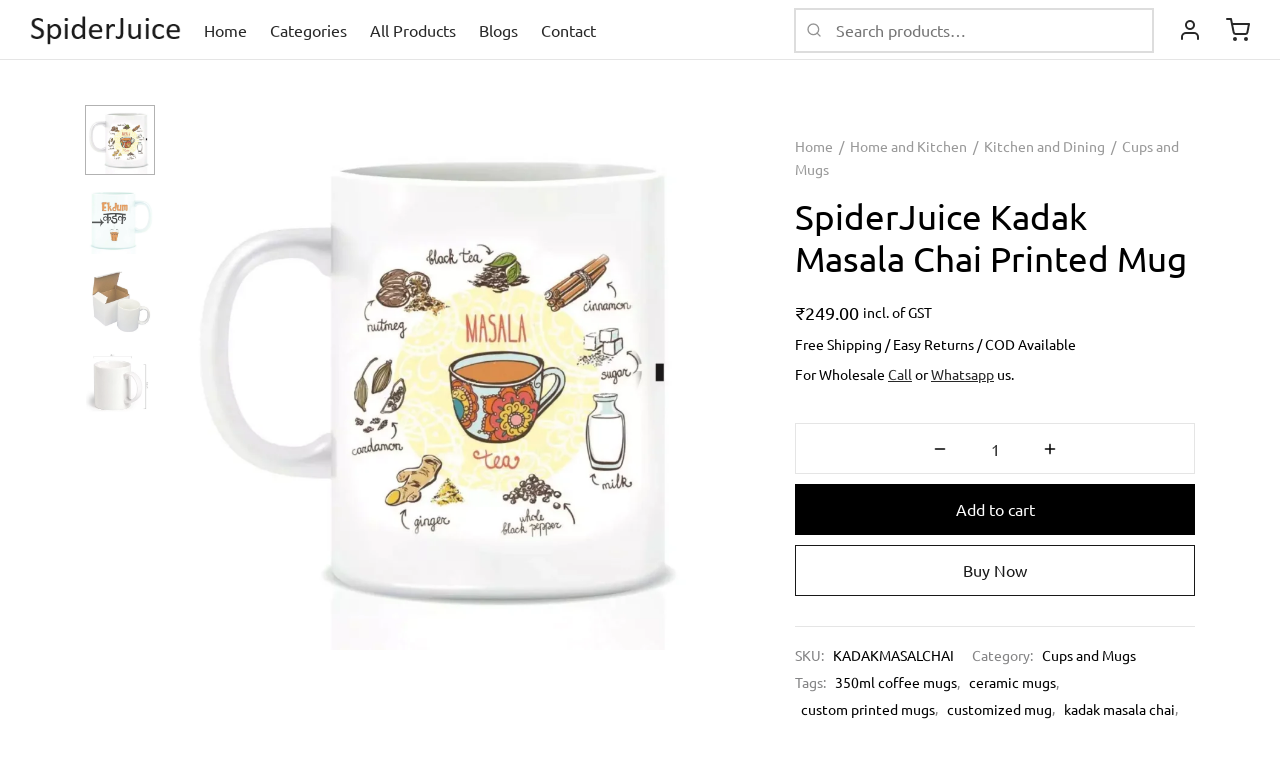

--- FILE ---
content_type: text/html; charset=UTF-8
request_url: https://spiderjuice.in/product/spiderjuice-kadak-masala-chai-printed-mug/
body_size: 41318
content:
<!doctype html><html dir="ltr" lang="en-US" prefix="og: https://ogp.me/ns#"><head><meta charset="UTF-8" /><meta name="viewport" content="width=device-width, initial-scale=1, minimum-scale=1"><link rel="profile" href="http://gmpg.org/xfn/11"><link rel="pingback" href="https://spiderjuice.in/xmlrpc.php"><title>SpiderJuice Kadak Masala Chai Printed Mug - SpiderJuice - Shop for Unique, Creative and Useful Products</title><style>img:is([sizes="auto" i], [sizes^="auto," i]) { contain-intrinsic-size: 3000px 1500px }</style><meta name="description" content="Capacity : 11oz / 350ml. Material : Ceramic. Country of Origin : China, but printed in India. Product size : 9.5 x 12 x 8 cm." /><meta name="robots" content="max-image-preview:large" /><meta name="google-site-verification" content="iR7lhn6NA44RCpKMGs99iM02znLorBaf8rwQQDuwzxQ" /><link rel="canonical" href="https://spiderjuice.in/product/spiderjuice-kadak-masala-chai-printed-mug/" /><meta name="generator" content="All in One SEO (AIOSEO) 4.8.9" /><meta property="og:locale" content="en_US" /><meta property="og:site_name" content="SpiderJuice - Shop for Unique, Creative and Useful Products - Kuch Alag Hamesha. Buy kitchen gadgets, home decor &amp; improvements, stationery, toys, gardening, travel essentials, bar accessories etc. All India free shipping." /><meta property="og:type" content="article" /><meta property="og:title" content="SpiderJuice Kadak Masala Chai Printed Mug - SpiderJuice - Shop for Unique, Creative and Useful Products" /><meta property="og:description" content="Capacity : 11oz / 350ml. Material : Ceramic. Country of Origin : China, but printed in India. Product size : 9.5 x 12 x 8 cm." /><meta property="og:url" content="https://spiderjuice.in/product/spiderjuice-kadak-masala-chai-printed-mug/" /><meta property="og:image" content="https://spiderjuice.in/wp-content/uploads/2021/12/SpiderJuice-Kadak-Masala-Chai-Printed-Mug-2.webp" /><meta property="og:image:secure_url" content="https://spiderjuice.in/wp-content/uploads/2021/12/SpiderJuice-Kadak-Masala-Chai-Printed-Mug-2.webp" /><meta property="og:image:width" content="1000" /><meta property="og:image:height" content="1000" /><meta property="article:published_time" content="2021-12-25T07:58:48+00:00" /><meta property="article:modified_time" content="2025-04-12T07:49:16+00:00" /><meta property="article:publisher" content="https://www.facebook.com/SpiderJuice/" /><meta name="twitter:card" content="summary" /><meta name="twitter:title" content="SpiderJuice Kadak Masala Chai Printed Mug - SpiderJuice - Shop for Unique, Creative and Useful Products" /><meta name="twitter:description" content="Capacity : 11oz / 350ml. Material : Ceramic. Country of Origin : China, but printed in India. Product size : 9.5 x 12 x 8 cm." /><meta name="twitter:image" content="https://spiderjuice.in/wp-content/uploads/2021/12/SpiderJuice-Kadak-Masala-Chai-Printed-Mug-2.webp" /> <script type="application/ld+json" class="aioseo-schema">{"@context":"https:\/\/schema.org","@graph":[{"@type":"BreadcrumbList","@id":"https:\/\/spiderjuice.in\/product\/spiderjuice-kadak-masala-chai-printed-mug\/#breadcrumblist","itemListElement":[{"@type":"ListItem","@id":"https:\/\/spiderjuice.in#listItem","position":2,"name":"Home","item":"https:\/\/spiderjuice.in","nextItem":{"@type":"ListItem","@id":"https:\/\/spiderjuice.in\/shop\/#listItem","name":"Browse All Products : Add Filters, and Sort for Easy Shopping"},"previousItem":{"@type":"ListItem","@id":"#listItem","name":"You are on"}},{"@type":"ListItem","@id":"https:\/\/spiderjuice.in\/shop\/#listItem","position":3,"name":"Browse All Products : Add Filters, and Sort for Easy Shopping","item":"https:\/\/spiderjuice.in\/shop\/","nextItem":{"@type":"ListItem","@id":"https:\/\/spiderjuice.in\/product-category\/home-and-kitchen\/#listItem","name":"Home and Kitchen"},"previousItem":{"@type":"ListItem","@id":"https:\/\/spiderjuice.in#listItem","name":"Home"}},{"@type":"ListItem","@id":"https:\/\/spiderjuice.in\/product-category\/home-and-kitchen\/#listItem","position":4,"name":"Home and Kitchen","item":"https:\/\/spiderjuice.in\/product-category\/home-and-kitchen\/","nextItem":{"@type":"ListItem","@id":"https:\/\/spiderjuice.in\/product-category\/home-and-kitchen\/kitchen-and-dining\/#listItem","name":"Kitchen and Dining"},"previousItem":{"@type":"ListItem","@id":"https:\/\/spiderjuice.in\/shop\/#listItem","name":"Browse All Products : Add Filters, and Sort for Easy Shopping"}},{"@type":"ListItem","@id":"https:\/\/spiderjuice.in\/product-category\/home-and-kitchen\/kitchen-and-dining\/#listItem","position":5,"name":"Kitchen and Dining","item":"https:\/\/spiderjuice.in\/product-category\/home-and-kitchen\/kitchen-and-dining\/","nextItem":{"@type":"ListItem","@id":"https:\/\/spiderjuice.in\/product-category\/home-and-kitchen\/kitchen-and-dining\/cups-and-mugs\/#listItem","name":"Cups and Mugs"},"previousItem":{"@type":"ListItem","@id":"https:\/\/spiderjuice.in\/product-category\/home-and-kitchen\/#listItem","name":"Home and Kitchen"}},{"@type":"ListItem","@id":"https:\/\/spiderjuice.in\/product-category\/home-and-kitchen\/kitchen-and-dining\/cups-and-mugs\/#listItem","position":6,"name":"Cups and Mugs","item":"https:\/\/spiderjuice.in\/product-category\/home-and-kitchen\/kitchen-and-dining\/cups-and-mugs\/","nextItem":{"@type":"ListItem","@id":"https:\/\/spiderjuice.in\/product\/spiderjuice-kadak-masala-chai-printed-mug\/#listItem","name":"SpiderJuice Kadak Masala Chai Printed Mug"},"previousItem":{"@type":"ListItem","@id":"https:\/\/spiderjuice.in\/product-category\/home-and-kitchen\/kitchen-and-dining\/#listItem","name":"Kitchen and Dining"}},{"@type":"ListItem","@id":"https:\/\/spiderjuice.in\/product\/spiderjuice-kadak-masala-chai-printed-mug\/#listItem","position":7,"name":"SpiderJuice Kadak Masala Chai Printed Mug","previousItem":{"@type":"ListItem","@id":"https:\/\/spiderjuice.in\/product-category\/home-and-kitchen\/kitchen-and-dining\/cups-and-mugs\/#listItem","name":"Cups and Mugs"}}]},{"@type":"Organization","@id":"https:\/\/spiderjuice.in\/#organization","name":"SPIDERJUICE PRIVATE LIMITED","description":"Kuch Alag Hamesha. Buy kitchen gadgets, home decor & improvements, stationery, toys, gardening, travel essentials, bar accessories etc. All India free shipping.","url":"https:\/\/spiderjuice.in\/","email":"support@spiderjuice.in","telephone":"+919821249345","logo":{"@type":"ImageObject","url":"https:\/\/spiderjuice.in\/wp-content\/uploads\/2021\/09\/website-logo.png","@id":"https:\/\/spiderjuice.in\/product\/spiderjuice-kadak-masala-chai-printed-mug\/#organizationLogo"},"image":{"@id":"https:\/\/spiderjuice.in\/product\/spiderjuice-kadak-masala-chai-printed-mug\/#organizationLogo"},"sameAs":["https:\/\/www.facebook.com\/SpiderJuice\/","https:\/\/www.instagram.com\/spiderjuice.in\/","https:\/\/www.youtube.com\/c\/SpiderJuicePvtLtd"]},{"@type":"WebPage","@id":"https:\/\/spiderjuice.in\/product\/spiderjuice-kadak-masala-chai-printed-mug\/#webpage","url":"https:\/\/spiderjuice.in\/product\/spiderjuice-kadak-masala-chai-printed-mug\/","name":"SpiderJuice Kadak Masala Chai Printed Mug - SpiderJuice - Shop for Unique, Creative and Useful Products","description":"Capacity : 11oz \/ 350ml. Material : Ceramic. Country of Origin : China, but printed in India. Product size : 9.5 x 12 x 8 cm.","inLanguage":"en-US","isPartOf":{"@id":"https:\/\/spiderjuice.in\/#website"},"breadcrumb":{"@id":"https:\/\/spiderjuice.in\/product\/spiderjuice-kadak-masala-chai-printed-mug\/#breadcrumblist"},"image":{"@type":"ImageObject","url":"https:\/\/spiderjuice.in\/wp-content\/uploads\/2021\/12\/SpiderJuice-Kadak-Masala-Chai-Printed-Mug-2.webp","@id":"https:\/\/spiderjuice.in\/product\/spiderjuice-kadak-masala-chai-printed-mug\/#mainImage","width":1000,"height":1000},"primaryImageOfPage":{"@id":"https:\/\/spiderjuice.in\/product\/spiderjuice-kadak-masala-chai-printed-mug\/#mainImage"},"datePublished":"2021-12-25T13:28:48+05:30","dateModified":"2025-04-12T13:19:16+05:30"},{"@type":"WebSite","@id":"https:\/\/spiderjuice.in\/#website","url":"https:\/\/spiderjuice.in\/","name":"SpiderJuice.in","description":"Kuch Alag Hamesha. Buy kitchen gadgets, home decor & improvements, stationery, toys, gardening, travel essentials, bar accessories etc. All India free shipping.","inLanguage":"en-US","publisher":{"@id":"https:\/\/spiderjuice.in\/#organization"}}]}</script>  <script data-no-defer="1" data-ezscrex="false" data-cfasync="false" data-pagespeed-no-defer data-cookieconsent="ignore">var ctPublicFunctions = {"_ajax_nonce":"e47cd585ff","_rest_nonce":"87779c6c96","_ajax_url":"\/wp-admin\/admin-ajax.php","_rest_url":"https:\/\/spiderjuice.in\/wp-json\/","data__cookies_type":"none","data__ajax_type":"rest","data__bot_detector_enabled":"0","data__frontend_data_log_enabled":1,"cookiePrefix":"","wprocket_detected":false,"host_url":"spiderjuice.in","text__ee_click_to_select":"Click to select the whole data","text__ee_original_email":"The complete one is","text__ee_got_it":"Got it","text__ee_blocked":"Blocked","text__ee_cannot_connect":"Cannot connect","text__ee_cannot_decode":"Can not decode email. Unknown reason","text__ee_email_decoder":"CleanTalk email decoder","text__ee_wait_for_decoding":"The magic is on the way!","text__ee_decoding_process":"Please wait a few seconds while we decode the contact data."}</script> <script data-no-defer="1" data-ezscrex="false" data-cfasync="false" data-pagespeed-no-defer data-cookieconsent="ignore">var ctPublic = {"_ajax_nonce":"e47cd585ff","settings__forms__check_internal":"1","settings__forms__check_external":"0","settings__forms__force_protection":0,"settings__forms__search_test":"1","settings__data__bot_detector_enabled":"0","settings__sfw__anti_crawler":0,"blog_home":"https:\/\/spiderjuice.in\/","pixel__setting":"0","pixel__enabled":false,"pixel__url":null,"data__email_check_before_post":"1","data__email_check_exist_post":0,"data__cookies_type":"none","data__key_is_ok":true,"data__visible_fields_required":true,"wl_brandname":"Anti-Spam by CleanTalk","wl_brandname_short":"CleanTalk","ct_checkjs_key":"0efca2090ac21f6ef1f6d1533771d4bbf51cae8c888a096baaab800b1cd93450","emailEncoderPassKey":"429a3c831b8069ff9236e4f8f7b9ff9c","bot_detector_forms_excluded":"W10=","advancedCacheExists":false,"varnishCacheExists":false,"wc_ajax_add_to_cart":true}</script> <link rel="alternate" type="application/rss+xml" title="SpiderJuice - Shop for Unique, Creative and Useful Products &raquo; Feed" href="https://spiderjuice.in/feed/" /><link rel="alternate" type="application/rss+xml" title="SpiderJuice - Shop for Unique, Creative and Useful Products &raquo; Comments Feed" href="https://spiderjuice.in/comments/feed/" /><link rel="alternate" type="application/rss+xml" title="SpiderJuice - Shop for Unique, Creative and Useful Products &raquo; SpiderJuice Kadak Masala Chai Printed Mug Comments Feed" href="https://spiderjuice.in/product/spiderjuice-kadak-masala-chai-printed-mug/feed/" /><link data-optimized="1" rel='stylesheet' id='wp-block-library-css' href='https://spiderjuice.in/wp-content/litespeed/css/71c7e8d21dfe86b934543dd619a5052b.css?ver=5052b' media='all' /><style id='wp-block-library-theme-inline-css'>.wp-block-audio :where(figcaption){color:#555;font-size:13px;text-align:center}.is-dark-theme .wp-block-audio :where(figcaption){color:#ffffffa6}.wp-block-audio{margin:0 0 1em}.wp-block-code{border:1px solid #ccc;border-radius:4px;font-family:Menlo,Consolas,monaco,monospace;padding:.8em 1em}.wp-block-embed :where(figcaption){color:#555;font-size:13px;text-align:center}.is-dark-theme .wp-block-embed :where(figcaption){color:#ffffffa6}.wp-block-embed{margin:0 0 1em}.blocks-gallery-caption{color:#555;font-size:13px;text-align:center}.is-dark-theme .blocks-gallery-caption{color:#ffffffa6}:root :where(.wp-block-image figcaption){color:#555;font-size:13px;text-align:center}.is-dark-theme :root :where(.wp-block-image figcaption){color:#ffffffa6}.wp-block-image{margin:0 0 1em}.wp-block-pullquote{border-bottom:4px solid;border-top:4px solid;color:currentColor;margin-bottom:1.75em}.wp-block-pullquote cite,.wp-block-pullquote footer,.wp-block-pullquote__citation{color:currentColor;font-size:.8125em;font-style:normal;text-transform:uppercase}.wp-block-quote{border-left:.25em solid;margin:0 0 1.75em;padding-left:1em}.wp-block-quote cite,.wp-block-quote footer{color:currentColor;font-size:.8125em;font-style:normal;position:relative}.wp-block-quote:where(.has-text-align-right){border-left:none;border-right:.25em solid;padding-left:0;padding-right:1em}.wp-block-quote:where(.has-text-align-center){border:none;padding-left:0}.wp-block-quote.is-large,.wp-block-quote.is-style-large,.wp-block-quote:where(.is-style-plain){border:none}.wp-block-search .wp-block-search__label{font-weight:700}.wp-block-search__button{border:1px solid #ccc;padding:.375em .625em}:where(.wp-block-group.has-background){padding:1.25em 2.375em}.wp-block-separator.has-css-opacity{opacity:.4}.wp-block-separator{border:none;border-bottom:2px solid;margin-left:auto;margin-right:auto}.wp-block-separator.has-alpha-channel-opacity{opacity:1}.wp-block-separator:not(.is-style-wide):not(.is-style-dots){width:100px}.wp-block-separator.has-background:not(.is-style-dots){border-bottom:none;height:1px}.wp-block-separator.has-background:not(.is-style-wide):not(.is-style-dots){height:2px}.wp-block-table{margin:0 0 1em}.wp-block-table td,.wp-block-table th{word-break:normal}.wp-block-table :where(figcaption){color:#555;font-size:13px;text-align:center}.is-dark-theme .wp-block-table :where(figcaption){color:#ffffffa6}.wp-block-video :where(figcaption){color:#555;font-size:13px;text-align:center}.is-dark-theme .wp-block-video :where(figcaption){color:#ffffffa6}.wp-block-video{margin:0 0 1em}:root :where(.wp-block-template-part.has-background){margin-bottom:0;margin-top:0;padding:1.25em 2.375em}</style><style id='classic-theme-styles-inline-css'>/*! This file is auto-generated */
.wp-block-button__link{color:#fff;background-color:#32373c;border-radius:9999px;box-shadow:none;text-decoration:none;padding:calc(.667em + 2px) calc(1.333em + 2px);font-size:1.125em}.wp-block-file__button{background:#32373c;color:#fff;text-decoration:none}</style><style id='global-styles-inline-css'>:root{--wp--preset--aspect-ratio--square: 1;--wp--preset--aspect-ratio--4-3: 4/3;--wp--preset--aspect-ratio--3-4: 3/4;--wp--preset--aspect-ratio--3-2: 3/2;--wp--preset--aspect-ratio--2-3: 2/3;--wp--preset--aspect-ratio--16-9: 16/9;--wp--preset--aspect-ratio--9-16: 9/16;--wp--preset--color--black: #000000;--wp--preset--color--cyan-bluish-gray: #abb8c3;--wp--preset--color--white: #ffffff;--wp--preset--color--pale-pink: #f78da7;--wp--preset--color--vivid-red: #cf2e2e;--wp--preset--color--luminous-vivid-orange: #ff6900;--wp--preset--color--luminous-vivid-amber: #fcb900;--wp--preset--color--light-green-cyan: #7bdcb5;--wp--preset--color--vivid-green-cyan: #00d084;--wp--preset--color--pale-cyan-blue: #8ed1fc;--wp--preset--color--vivid-cyan-blue: #0693e3;--wp--preset--color--vivid-purple: #9b51e0;--wp--preset--color--gutenberg-white: #ffffff;--wp--preset--color--gutenberg-shade: #f8f8f8;--wp--preset--color--gutenberg-gray: #000000;--wp--preset--color--gutenberg-dark: #000000;--wp--preset--color--gutenberg-accent: #b9a16b;--wp--preset--gradient--vivid-cyan-blue-to-vivid-purple: linear-gradient(135deg,rgba(6,147,227,1) 0%,rgb(155,81,224) 100%);--wp--preset--gradient--light-green-cyan-to-vivid-green-cyan: linear-gradient(135deg,rgb(122,220,180) 0%,rgb(0,208,130) 100%);--wp--preset--gradient--luminous-vivid-amber-to-luminous-vivid-orange: linear-gradient(135deg,rgba(252,185,0,1) 0%,rgba(255,105,0,1) 100%);--wp--preset--gradient--luminous-vivid-orange-to-vivid-red: linear-gradient(135deg,rgba(255,105,0,1) 0%,rgb(207,46,46) 100%);--wp--preset--gradient--very-light-gray-to-cyan-bluish-gray: linear-gradient(135deg,rgb(238,238,238) 0%,rgb(169,184,195) 100%);--wp--preset--gradient--cool-to-warm-spectrum: linear-gradient(135deg,rgb(74,234,220) 0%,rgb(151,120,209) 20%,rgb(207,42,186) 40%,rgb(238,44,130) 60%,rgb(251,105,98) 80%,rgb(254,248,76) 100%);--wp--preset--gradient--blush-light-purple: linear-gradient(135deg,rgb(255,206,236) 0%,rgb(152,150,240) 100%);--wp--preset--gradient--blush-bordeaux: linear-gradient(135deg,rgb(254,205,165) 0%,rgb(254,45,45) 50%,rgb(107,0,62) 100%);--wp--preset--gradient--luminous-dusk: linear-gradient(135deg,rgb(255,203,112) 0%,rgb(199,81,192) 50%,rgb(65,88,208) 100%);--wp--preset--gradient--pale-ocean: linear-gradient(135deg,rgb(255,245,203) 0%,rgb(182,227,212) 50%,rgb(51,167,181) 100%);--wp--preset--gradient--electric-grass: linear-gradient(135deg,rgb(202,248,128) 0%,rgb(113,206,126) 100%);--wp--preset--gradient--midnight: linear-gradient(135deg,rgb(2,3,129) 0%,rgb(40,116,252) 100%);--wp--preset--font-size--small: 13px;--wp--preset--font-size--medium: 20px;--wp--preset--font-size--large: 36px;--wp--preset--font-size--x-large: 42px;--wp--preset--spacing--20: 0.44rem;--wp--preset--spacing--30: 0.67rem;--wp--preset--spacing--40: 1rem;--wp--preset--spacing--50: 1.5rem;--wp--preset--spacing--60: 2.25rem;--wp--preset--spacing--70: 3.38rem;--wp--preset--spacing--80: 5.06rem;--wp--preset--shadow--natural: 6px 6px 9px rgba(0, 0, 0, 0.2);--wp--preset--shadow--deep: 12px 12px 50px rgba(0, 0, 0, 0.4);--wp--preset--shadow--sharp: 6px 6px 0px rgba(0, 0, 0, 0.2);--wp--preset--shadow--outlined: 6px 6px 0px -3px rgba(255, 255, 255, 1), 6px 6px rgba(0, 0, 0, 1);--wp--preset--shadow--crisp: 6px 6px 0px rgba(0, 0, 0, 1);}:where(.is-layout-flex){gap: 0.5em;}:where(.is-layout-grid){gap: 0.5em;}body .is-layout-flex{display: flex;}.is-layout-flex{flex-wrap: wrap;align-items: center;}.is-layout-flex > :is(*, div){margin: 0;}body .is-layout-grid{display: grid;}.is-layout-grid > :is(*, div){margin: 0;}:where(.wp-block-columns.is-layout-flex){gap: 2em;}:where(.wp-block-columns.is-layout-grid){gap: 2em;}:where(.wp-block-post-template.is-layout-flex){gap: 1.25em;}:where(.wp-block-post-template.is-layout-grid){gap: 1.25em;}.has-black-color{color: var(--wp--preset--color--black) !important;}.has-cyan-bluish-gray-color{color: var(--wp--preset--color--cyan-bluish-gray) !important;}.has-white-color{color: var(--wp--preset--color--white) !important;}.has-pale-pink-color{color: var(--wp--preset--color--pale-pink) !important;}.has-vivid-red-color{color: var(--wp--preset--color--vivid-red) !important;}.has-luminous-vivid-orange-color{color: var(--wp--preset--color--luminous-vivid-orange) !important;}.has-luminous-vivid-amber-color{color: var(--wp--preset--color--luminous-vivid-amber) !important;}.has-light-green-cyan-color{color: var(--wp--preset--color--light-green-cyan) !important;}.has-vivid-green-cyan-color{color: var(--wp--preset--color--vivid-green-cyan) !important;}.has-pale-cyan-blue-color{color: var(--wp--preset--color--pale-cyan-blue) !important;}.has-vivid-cyan-blue-color{color: var(--wp--preset--color--vivid-cyan-blue) !important;}.has-vivid-purple-color{color: var(--wp--preset--color--vivid-purple) !important;}.has-black-background-color{background-color: var(--wp--preset--color--black) !important;}.has-cyan-bluish-gray-background-color{background-color: var(--wp--preset--color--cyan-bluish-gray) !important;}.has-white-background-color{background-color: var(--wp--preset--color--white) !important;}.has-pale-pink-background-color{background-color: var(--wp--preset--color--pale-pink) !important;}.has-vivid-red-background-color{background-color: var(--wp--preset--color--vivid-red) !important;}.has-luminous-vivid-orange-background-color{background-color: var(--wp--preset--color--luminous-vivid-orange) !important;}.has-luminous-vivid-amber-background-color{background-color: var(--wp--preset--color--luminous-vivid-amber) !important;}.has-light-green-cyan-background-color{background-color: var(--wp--preset--color--light-green-cyan) !important;}.has-vivid-green-cyan-background-color{background-color: var(--wp--preset--color--vivid-green-cyan) !important;}.has-pale-cyan-blue-background-color{background-color: var(--wp--preset--color--pale-cyan-blue) !important;}.has-vivid-cyan-blue-background-color{background-color: var(--wp--preset--color--vivid-cyan-blue) !important;}.has-vivid-purple-background-color{background-color: var(--wp--preset--color--vivid-purple) !important;}.has-black-border-color{border-color: var(--wp--preset--color--black) !important;}.has-cyan-bluish-gray-border-color{border-color: var(--wp--preset--color--cyan-bluish-gray) !important;}.has-white-border-color{border-color: var(--wp--preset--color--white) !important;}.has-pale-pink-border-color{border-color: var(--wp--preset--color--pale-pink) !important;}.has-vivid-red-border-color{border-color: var(--wp--preset--color--vivid-red) !important;}.has-luminous-vivid-orange-border-color{border-color: var(--wp--preset--color--luminous-vivid-orange) !important;}.has-luminous-vivid-amber-border-color{border-color: var(--wp--preset--color--luminous-vivid-amber) !important;}.has-light-green-cyan-border-color{border-color: var(--wp--preset--color--light-green-cyan) !important;}.has-vivid-green-cyan-border-color{border-color: var(--wp--preset--color--vivid-green-cyan) !important;}.has-pale-cyan-blue-border-color{border-color: var(--wp--preset--color--pale-cyan-blue) !important;}.has-vivid-cyan-blue-border-color{border-color: var(--wp--preset--color--vivid-cyan-blue) !important;}.has-vivid-purple-border-color{border-color: var(--wp--preset--color--vivid-purple) !important;}.has-vivid-cyan-blue-to-vivid-purple-gradient-background{background: var(--wp--preset--gradient--vivid-cyan-blue-to-vivid-purple) !important;}.has-light-green-cyan-to-vivid-green-cyan-gradient-background{background: var(--wp--preset--gradient--light-green-cyan-to-vivid-green-cyan) !important;}.has-luminous-vivid-amber-to-luminous-vivid-orange-gradient-background{background: var(--wp--preset--gradient--luminous-vivid-amber-to-luminous-vivid-orange) !important;}.has-luminous-vivid-orange-to-vivid-red-gradient-background{background: var(--wp--preset--gradient--luminous-vivid-orange-to-vivid-red) !important;}.has-very-light-gray-to-cyan-bluish-gray-gradient-background{background: var(--wp--preset--gradient--very-light-gray-to-cyan-bluish-gray) !important;}.has-cool-to-warm-spectrum-gradient-background{background: var(--wp--preset--gradient--cool-to-warm-spectrum) !important;}.has-blush-light-purple-gradient-background{background: var(--wp--preset--gradient--blush-light-purple) !important;}.has-blush-bordeaux-gradient-background{background: var(--wp--preset--gradient--blush-bordeaux) !important;}.has-luminous-dusk-gradient-background{background: var(--wp--preset--gradient--luminous-dusk) !important;}.has-pale-ocean-gradient-background{background: var(--wp--preset--gradient--pale-ocean) !important;}.has-electric-grass-gradient-background{background: var(--wp--preset--gradient--electric-grass) !important;}.has-midnight-gradient-background{background: var(--wp--preset--gradient--midnight) !important;}.has-small-font-size{font-size: var(--wp--preset--font-size--small) !important;}.has-medium-font-size{font-size: var(--wp--preset--font-size--medium) !important;}.has-large-font-size{font-size: var(--wp--preset--font-size--large) !important;}.has-x-large-font-size{font-size: var(--wp--preset--font-size--x-large) !important;}
:where(.wp-block-post-template.is-layout-flex){gap: 1.25em;}:where(.wp-block-post-template.is-layout-grid){gap: 1.25em;}
:where(.wp-block-columns.is-layout-flex){gap: 2em;}:where(.wp-block-columns.is-layout-grid){gap: 2em;}
:root :where(.wp-block-pullquote){font-size: 1.5em;line-height: 1.6;}</style><link data-optimized="1" rel='stylesheet' id='cleantalk-public-css-css' href='https://spiderjuice.in/wp-content/litespeed/css/89e0236774a32266745ee26b567948ec.css?ver=948ec' media='all' /><link data-optimized="1" rel='stylesheet' id='cleantalk-email-decoder-css-css' href='https://spiderjuice.in/wp-content/litespeed/css/1eaa7e8be14d9f74c7ed9c0473823e9c.css?ver=23e9c' media='all' /><link data-optimized="1" rel='stylesheet' id='photoswipe-css' href='https://spiderjuice.in/wp-content/litespeed/css/727115f931e810611ef6f6c935f7d053.css?ver=7d053' media='all' /><link data-optimized="1" rel='stylesheet' id='photoswipe-default-skin-css' href='https://spiderjuice.in/wp-content/litespeed/css/42f82c7946acd8257815c647412bd578.css?ver=bd578' media='all' /><style id='woocommerce-inline-inline-css'>.woocommerce form .form-row .required { visibility: visible; }</style><link data-optimized="1" rel='stylesheet' id='brands-styles-css' href='https://spiderjuice.in/wp-content/litespeed/css/d48f38ed388302c64922b7ea61d27fa1.css?ver=27fa1' media='all' /><link data-optimized="1" rel='stylesheet' id='goya-grid-css' href='https://spiderjuice.in/wp-content/litespeed/css/01307be6821cf5f45766b7d8c73b4d81.css?ver=b4d81' media='all' /><link data-optimized="1" rel='stylesheet' id='goya-core-css' href='https://spiderjuice.in/wp-content/litespeed/css/c7b2e5d28781945285b489ea38a1c260.css?ver=1c260' media='all' /><link data-optimized="1" rel='stylesheet' id='goya-icons-css' href='https://spiderjuice.in/wp-content/litespeed/css/7b0a10062d7ee94c62e5eda7dc70e31a.css?ver=0e31a' media='all' /><link data-optimized="1" rel='stylesheet' id='goya-shop-css' href='https://spiderjuice.in/wp-content/litespeed/css/3e4b9e0ea893310941e3e8480d64b3c9.css?ver=4b3c9' media='all' /><link data-optimized="1" rel='stylesheet' id='goya-elements-css' href='https://spiderjuice.in/wp-content/litespeed/css/dbbbcb9010a869ca1f5cd4ac4f3855e7.css?ver=855e7' media='all' /><style id='goya-customizer-styles-inline-css'>body,blockquote cite,div.vc_progress_bar .vc_single_bar .vc_label,div.vc_toggle_size_sm .vc_toggle_title h4 {font-size:16px;}.wp-caption-text,.woocommerce-breadcrumb,.post.listing .listing_content .post-meta,.footer-bar .footer-bar-content,.side-menu .mobile-widgets p,.side-menu .side-widgets p,.products .product.product-category a div h2 .count,#payment .payment_methods li .payment_box,#payment .payment_methods li a.about_paypal,.et-product-detail .summary .sizing_guide,#reviews .commentlist li .comment-text .woocommerce-review__verified,#reviews .commentlist li .comment-text .woocommerce-review__published-date,.commentlist > li .comment-meta,.widget .type-post .post-meta,.widget_rss .rss-date,.wp-block-latest-comments__comment-date,.wp-block-latest-posts__post-date,.commentlist > li .reply,.comment-reply-title small,.commentlist .bypostauthor .post-author,.commentlist .bypostauthor > .comment-body .fn:after,.et-portfolio.et-portfolio-style-hover-card .type-portfolio .et-portfolio-excerpt {font-size:14px;}h1, h2, h3, h4, h5, h6, .page-title{color:#282828;}.et-banner .et-banner-content .et-banner-title.color-accent,.et-banner .et-banner-content .et-banner-subtitle.color-accent,.et-banner .et-banner-content .et-banner-link.link.color-accent,.et-banner .et-banner-content .et-banner-link.link.color-accent:hover,.et-banner .et-banner-content .et-banner-link.outlined.color-accent,.et-banner .et-banner-content .et-banner-link.outlined.color-accent:hover {color:#b9a16b;}.et-banner .et-banner-content .et-banner-subtitle.tag_style.color-accent,.et-banner .et-banner-content .et-banner-link.solid.color-accent,.et-banner .et-banner-content .et-banner-link.solid.color-accent:hover {background:#b9a16b;}.et-iconbox.icon-style-background.icon-color-accent .et-feature-icon {background:#b9a16b;}.et-iconbox.icon-style-border.icon-color-accent .et-feature-icon,.et-iconbox.icon-style-simple.icon-color-accent .et-feature-icon {color:#b9a16b;}.et-counter.counter-color-accent .h1,.et-counter.icon-color-accent i {color:#b9a16b;}.et_btn.solid.color-accent {background:#b9a16b;}.et_btn.link.color-accent,.et_btn.outlined.color-accent,.et_btn.outlined.color-accent:hover {color:#b9a16b;}.et-animatype.color-accent .et-animated-entry,.et-stroketype.color-accent *{color:#b9a16b;}.slick-prev:hover,.slick-next:hover,.flex-prev:hover,.flex-next:hover,.mfp-wrap.quick-search .mfp-content [type="submit"],.et-close,.single-product .pswp__button:hover,.content404 h4,.woocommerce-tabs .tabs li a span,.woo-variation-gallery-wrapper .woo-variation-gallery-trigger:hover:after,.mobile-menu li.menu-item-has-children.active > .et-menu-toggle:after,.remove:hover, a.remove:hover,span.minicart-counter.et-count-zero,.tag-cloud-link .tag-link-count,.star-rating > span:before,.comment-form-rating .stars > span:before,.wpmc-tabs-wrapper li.wpmc-tab-item.current,div.argmc-wrapper .tab-completed-icon:before,div.argmc-wrapper .argmc-tab-item.completed .argmc-tab-number,.widget ul li.active,.et-wp-gallery-popup .mfp-arrow {color:#b9a16b;}.menu-item.accent-color a,.accent-color:not(.fancy-tag),.accent-color:not(.fancy-tag) .wpb_wrapper > h1,.accent-color:not(.fancy-tag) .wpb_wrapper > h2,.accent-color:not(.fancy-tag) .wpb_wrapper > h3,.accent-color:not(.fancy-tag) .wpb_wrapper > h4,.accent-color:not(.fancy-tag) .wpb_wrapper > h5,.accent-color:not(.fancy-tag) .wpb_wrapper > h6,.accent-color:not(.fancy-tag) .wpb_wrapper > p {color:#b9a16b !important;}.accent-color.fancy-tag,.wpb_text_column .accent-color.fancy-tag:last-child,.accent-color.fancy-tag .wpb_wrapper > h1,.accent-color.fancy-tag .wpb_wrapper > h2,.accent-color.fancy-tag .wpb_wrapper > h3,.accent-color.fancy-tag .wpb_wrapper > h4,.accent-color.fancy-tag .wpb_wrapper > h5,.accent-color.fancy-tag .wpb_wrapper > h6,.accent-color.fancy-tag .wpb_wrapper > p {background-color:#b9a16b;}.wpmc-tabs-wrapper li.wpmc-tab-item.current .wpmc-tab-number,.wpmc-tabs-wrapper li.wpmc-tab-item.current:before,.tag-cloud-link:hover,div.argmc-wrapper .argmc-tab-item.completed .argmc-tab-number,div.argmc-wrapper .argmc-tab-item.current .argmc-tab-number,div.argmc-wrapper .argmc-tab-item.last.current + .argmc-tab-item:hover .argmc-tab-number {border-color:#b9a16b;}.vc_progress_bar.vc_progress-bar-color-bar_orange .vc_single_bar span.vc_bar,span.minicart-counter,.filter-trigger .et-active-filters-count,.et-active-filters-count,div.argmc-wrapper .argmc-tab-item.current .argmc-tab-number,div.argmc-wrapper .argmc-tab-item.visited:hover .argmc-tab-number,div.argmc-wrapper .argmc-tab-item.last.current + .argmc-tab-item:hover .argmc-tab-number,.slick-dots li button:hover,.wpb_column.et-light-column .postline:before,.wpb_column.et-light-column .postline-medium:before,.wpb_column.et-light-column .postline-large:before,.et-feat-video-btn:hover .et-featured-video-icon:after,.post.type-post.sticky .entry-title a:after {background-color:#b9a16b;}div.argmc-wrapper .argmc-tab-item.visited:before {border-bottom-color:#b9a16b;}.yith-wcan-loading:after,.blockUI.blockOverlay:after,.easyzoom-notice:after,.woocommerce-product-gallery__wrapper .slick:after,.add_to_cart_button.loading:after,.et-loader:after {background-color:#b9a16b;}.fancy-title,h1.fancy-title,h2.fancy-title,h3.fancy-title,h4.fancy-title,h5.fancy-title,h6.fancy-title {color:#b9a16b}.fancy-tag,h1.fancy-tag,h2.fancy-tag,h3.fancy-tag,h4.fancy-tag,h5.fancy-tag,h6.fancy-tag {background-color:#b9a16b}@media only screen and (max-width:991px) {.site-header .header-mobile {display:block !important;}.site-header .header-main,.site-header .header-bottom {display:none !important;}}@media only screen and (min-width:992px) {.site-header,.header-spacer,.product-header-spacer {height:60px;}.page-header-transparent .hero-header .hero-title {padding-top:60px;}.et-product-detail.et-product-layout-no-padding.product-header-transparent .showcase-inner .product-information {padding-top:60px;}.header_on_scroll:not(.megamenu-active) .site-header,.header_on_scroll:not(.megamenu-active) .header-spacer,.header_on_scroll:not(.megamenu-active) .product-header-spacer {height:60px;}}@media only screen and (max-width:991px) {.site-header,.header_on_scroll .site-header,.header-spacer,.product-header-spacer {height:60px;}.page-header-transparent .hero-header .hero-title {padding-top:60px;}}@media screen and (min-width:576px) and (max-width:767px) {.sticky-product-bar {height:60px;}.product-bar-visible.single-product.fixed-product-bar-bottom .footer {margin-bottom:60px;}.product-bar-visible.single-product.fixed-product-bar-bottom #scroll_to_top.active {bottom:70px;}}.page-header-regular .site-header,.header_on_scroll .site-header {background-color:#ffffff;}@media only screen and (max-width:576px) {.page-header-transparent:not(.header-transparent-mobiles):not(.header_on_scroll) .site-header {background-color:#ffffff;}}.site-header a,.site-header .menu-toggle,.site-header .goya-search button {color:#282828;}@media only screen and (max-width:767px) {.sticky-header-light .site-header .menu-toggle:hover,.header-transparent-mobiles.sticky-header-light.header_on_scroll .site-header a.icon,.header-transparent-mobiles.sticky-header-light.header_on_scroll .site-header .menu-toggle,.header-transparent-mobiles.light-title:not(.header_on_scroll) .site-header a.icon,.header-transparent-mobiles.light-title:not(.header_on_scroll) .site-header .menu-toggle {color:#ffffff;}}@media only screen and (min-width:768px) {.light-title:not(.header_on_scroll) .site-header .site-title,.light-title:not(.header_on_scroll) .site-header .et-header-menu>li> a,.sticky-header-light.header_on_scroll .site-header .et-header-menu>li> a,.light-title:not(.header_on_scroll) span.minicart-counter.et-count-zero,.sticky-header-light.header_on_scroll .site-header .icon,.sticky-header-light.header_on_scroll .site-header .menu-toggle,.light-title:not(.header_on_scroll) .site-header .icon,.light-title:not(.header_on_scroll) .site-header .menu-toggle {color:#ffffff;}}.et-header-menu .menu-label,.mobile-menu .menu-label {background-color:#bbbbbb;}.et-header-menu ul.sub-menu:before,.et-header-menu .sub-menu .sub-menu {background-color:#ffffff !important;}.et-header-menu>li.menu-item-has-children > a:after {border-bottom-color:#ffffff;}.et-header-menu .sub-menu li.menu-item-has-children:after,.et-header-menu ul.sub-menu li a {color:#444444;}.side-panel .mobile-bar,.side-panel .mobile-bar.dark {background:#f8f8f8;}.side-mobile-menu,.side-mobile-menu.dark { background:#ffffff;}.side-fullscreen-menu,.side-fullscreen-menu.dark { background:#ffffff;}.site-footer,.site-footer.dark {background-color:#000000;}.site-footer .footer-bar.custom-color-1,.site-footer .footer-bar.custom-color-1.dark {background-color:#000000;}.mfp #et-quickview {max-width:960px;}.woocommerce-Tabs-panel.custom_scroll {max-height:400px;}.product_meta .trap {display:none !important;}.shop-widget-scroll .widget > ul,.shop-widget-scroll .widget:not(.widget-woof) > .widgettitle + *,.shop-widget-scroll .wcapf-layered-nav {max-height:150px;}.free-shipping-progress-bar .progress-bar-indicator {background:linear-gradient(270deg, #b9a16b 0, #ffffff 200%);background-color: #b9a16b;flex-grow:1;}.rtl .free-shipping-progress-bar .progress-bar-indicator {background:linear-gradient(90deg, #b9a16b 0, #ffffff 200%);}.progress-bar-status.success .progress-bar-indicator { background:#67bb67;}.star-rating > span:before,.comment-form-rating .stars > span:before {color:#ffa41c;}.product-inner .badge.onsale,.wc-block-grid .wc-block-grid__products .wc-block-grid__product .wc-block-grid__product-onsale {color:#ffffff;background-color:#1e73be;}.et-product-detail .summary .badge.onsale {border-color:#ffffff;}.product-inner .badge.new {color:#ffffff;background-color:#000000;}.product-inner .badge.out-of-stock {color:#ffffff;background-color:#ff0000;}@media screen and (min-width:768px) {}.et-blog.hero-header .hero-title {background-color:#f8f8f8;}.post.post-detail.hero-title .post-featured.title-wrap {background-color:#f8f8f8;}.has-gutenberg-white-color { color:#ffffff !important; }.has-gutenberg-white-background-color { background-color:#ffffff; }.wp-block-button.outlined .has-gutenberg-white-color { border-color:#ffffff !important; background-color:transparent !important; }.has-gutenberg-shade-color { color:#f8f8f8 !important; }.has-gutenberg-shade-background-color { background-color:#f8f8f8; }.wp-block-button.outlined .has-gutenberg-shade-color { border-color:#f8f8f8 !important; background-color:transparent !important; }.has-gutenberg-gray-color { color:#000000 !important; }.has-gutenberg-gray-background-color { background-color:#000000; }.wp-block-button.outlined .has-gutenberg-gray-color { border-color:#000000 !important; background-color:transparent !important; }.has-gutenberg-dark-color { color:#000000 !important; }.has-gutenberg-dark-background-color { background-color:#000000; }.wp-block-button.outlined .has-gutenberg-dark-color { border-color:#000000 !important; background-color:transparent !important; }.has-gutenberg-accent-color { color:#b9a16b !important; }.has-gutenberg-accent-background-color { background-color:#b9a16b; }.wp-block-button.outlined .has-gutenberg-accent-color { border-color:#b9a16b !important; background-color:transparent !important; }.commentlist .bypostauthor > .comment-body .fn:after {content:'Post Author';}.et-inline-validation-notices .form-row.woocommerce-invalid-required-field:after{content:'Required field';}.post.type-post.sticky .entry-title a:after {content:'Featured';}</style><link data-optimized="1" rel='stylesheet' id='goya-style-css' href='https://spiderjuice.in/wp-content/litespeed/css/d840409f86d080dbf2cdcb39cb4b3e7f.css?ver=b3e7f' media='all' /><link data-optimized="1" rel='stylesheet' id='goya-child-style-css' href='https://spiderjuice.in/wp-content/litespeed/css/54350ff49669e4c0e5cd8b56b1158ab0.css?ver=58ab0' media='all' /> <script type="text/template" id="tmpl-variation-template"><div class="woocommerce-variation-description">{{{ data.variation.variation_description }}}</div>
	<div class="woocommerce-variation-price">{{{ data.variation.price_html }}}</div>
	<div class="woocommerce-variation-availability">{{{ data.variation.availability_html }}}</div></script> <script type="text/template" id="tmpl-unavailable-variation-template"><p role="alert">Sorry, this product is unavailable. Please choose a different combination.</p></script> <script data-optimized="1" src="https://spiderjuice.in/wp-content/litespeed/js/cbed7746888ff4ecf0b44e141d303418.js?ver=03418" id="apbct-public-bundle_int-protection_gathering.min-js-js"></script> <script data-optimized="1" src="https://spiderjuice.in/wp-content/litespeed/js/cf3925113819613db4df28f22a08ce00.js?ver=8ce00" id="jquery-core-js"></script> <script data-optimized="1" src="https://spiderjuice.in/wp-content/litespeed/js/fb1e3593363d33b22861e6fee512ace1.js?ver=2ace1" id="jquery-migrate-js"></script> <script data-optimized="1" src="https://spiderjuice.in/wp-content/litespeed/js/305b811bcf8798b4e4095da6dd096829.js?ver=96829" id="wc-jquery-blockui-js" data-wp-strategy="defer"></script> <script id="wc-add-to-cart-js-extra">var wc_add_to_cart_params = {"ajax_url":"\/wp-admin\/admin-ajax.php","wc_ajax_url":"\/?wc-ajax=%%endpoint%%","i18n_view_cart":"View cart","cart_url":"https:\/\/spiderjuice.in\/cart\/","is_cart":"","cart_redirect_after_add":"no"};</script> <script data-optimized="1" src="https://spiderjuice.in/wp-content/litespeed/js/8a1834634e762c5dac9116c8f02d7165.js?ver=d7165" id="wc-add-to-cart-js" data-wp-strategy="defer"></script> <script data-optimized="1" src="https://spiderjuice.in/wp-content/litespeed/js/8a8942669854b0a774dabcd44020937c.js?ver=0937c" id="wc-flexslider-js" defer data-wp-strategy="defer"></script> <script data-optimized="1" src="https://spiderjuice.in/wp-content/litespeed/js/c953ecbec3c2ff6c787ee71fa95ea9d5.js?ver=ea9d5" id="wc-photoswipe-js" defer data-wp-strategy="defer"></script> <script data-optimized="1" src="https://spiderjuice.in/wp-content/litespeed/js/a5424abc18510c22607e670028901c5a.js?ver=01c5a" id="wc-photoswipe-ui-default-js" defer data-wp-strategy="defer"></script> <script id="wc-single-product-js-extra">var wc_single_product_params = {"i18n_required_rating_text":"Please select a rating","i18n_rating_options":["1 of 5 stars","2 of 5 stars","3 of 5 stars","4 of 5 stars","5 of 5 stars"],"i18n_product_gallery_trigger_text":"View full-screen image gallery","review_rating_required":"yes","flexslider":{"rtl":false,"animation":"slide","smoothHeight":true,"directionNav":true,"controlNav":"thumbnails","slideshow":false,"animationSpeed":300,"animationLoop":false,"allowOneSlide":false},"zoom_enabled":"","zoom_options":[],"photoswipe_enabled":"1","photoswipe_options":{"shareEl":false,"closeOnScroll":false,"history":false,"hideAnimationDuration":0,"showAnimationDuration":0,"showHideOpacity":true,"bgOpacity":1,"loop":false,"closeOnVerticalDrag":false,"barsSize":{"top":0,"bottom":0},"tapToClose":true,"tapToToggleControls":false},"flexslider_enabled":"1"};</script> <script data-optimized="1" src="https://spiderjuice.in/wp-content/litespeed/js/ca75ab6e12cf4970ead7fba53f3ca3da.js?ver=ca3da" id="wc-single-product-js" defer data-wp-strategy="defer"></script> <script data-optimized="1" src="https://spiderjuice.in/wp-content/litespeed/js/61b38cf8d78c4cf53b139f438cbf84dd.js?ver=f84dd" id="wc-js-cookie-js" defer data-wp-strategy="defer"></script> <script id="woocommerce-js-extra">var woocommerce_params = {"ajax_url":"\/wp-admin\/admin-ajax.php","wc_ajax_url":"\/?wc-ajax=%%endpoint%%","i18n_password_show":"Show password","i18n_password_hide":"Hide password"};</script> <script data-optimized="1" src="https://spiderjuice.in/wp-content/litespeed/js/5cca74309aadabc8d60a2aaaa3e4b5a1.js?ver=4b5a1" id="woocommerce-js" defer data-wp-strategy="defer"></script> <script data-optimized="1" src="https://spiderjuice.in/wp-content/litespeed/js/2221b72fdb1728f23ed73e55d945e7a9.js?ver=5e7a9" id="vc_woocommerce-add-to-cart-js-js"></script> <script data-optimized="1" src="https://spiderjuice.in/wp-content/litespeed/js/6776204592fbd86088382c4885052daa.js?ver=52daa" id="underscore-js"></script> <script id="wc-cart-fragments-js-extra">var wc_cart_fragments_params = {"ajax_url":"\/wp-admin\/admin-ajax.php","wc_ajax_url":"\/?wc-ajax=%%endpoint%%","cart_hash_key":"wc_cart_hash_dd85825029b76478b035b00be01147d4","fragment_name":"wc_fragments_dd85825029b76478b035b00be01147d4","request_timeout":"5000"};</script> <script data-optimized="1" src="https://spiderjuice.in/wp-content/litespeed/js/62ddf3721a8f133a261c2ca481eba6fc.js?ver=ba6fc" id="wc-cart-fragments-js" defer data-wp-strategy="defer"></script> <script id="wp-util-js-extra">var _wpUtilSettings = {"ajax":{"url":"\/wp-admin\/admin-ajax.php"}};</script> <script data-optimized="1" src="https://spiderjuice.in/wp-content/litespeed/js/a5575b60ea7a951cf48209e1fbb429e9.js?ver=429e9" id="wp-util-js"></script> <script></script><link rel="https://api.w.org/" href="https://spiderjuice.in/wp-json/" /><link rel="alternate" title="JSON" type="application/json" href="https://spiderjuice.in/wp-json/wp/v2/product/5268" /><link rel="EditURI" type="application/rsd+xml" title="RSD" href="https://spiderjuice.in/xmlrpc.php?rsd" /><meta name="generator" content="WordPress 6.8.3" /><meta name="generator" content="WooCommerce 10.3.4" /><link rel='shortlink' href='https://spiderjuice.in/?p=5268' /><link rel="alternate" title="oEmbed (JSON)" type="application/json+oembed" href="https://spiderjuice.in/wp-json/oembed/1.0/embed?url=https%3A%2F%2Fspiderjuice.in%2Fproduct%2Fspiderjuice-kadak-masala-chai-printed-mug%2F" /><link rel="alternate" title="oEmbed (XML)" type="text/xml+oembed" href="https://spiderjuice.in/wp-json/oembed/1.0/embed?url=https%3A%2F%2Fspiderjuice.in%2Fproduct%2Fspiderjuice-kadak-masala-chai-printed-mug%2F&#038;format=xml" /><meta name="theme-color" content="#EDEAD3" /><meta name="msapplication-navbutton-color" content="#EDEAD3" /><meta name="apple-mobile-web-app-status-bar-style" content="#EDEAD3" />
 <script>(function(w,d,s,l,i){w[l]=w[l]||[];w[l].push({'gtm.start':
        new Date().getTime(),event:'gtm.js'});var f=d.getElementsByTagName(s)[0],
        j=d.createElement(s),dl=l!='dataLayer'?'&l='+l:'';j.async=true;j.src=
        'https://www.googletagmanager.com/gtm.js?id='+i+dl;f.parentNode.insertBefore(j,f);
        })(window,document,'script','dataLayer','GTM-5G2G2J8');</script> <noscript><style>.woocommerce-product-gallery{ opacity: 1 !important; }</style></noscript><meta name="generator" content="Powered by WPBakery Page Builder - drag and drop page builder for WordPress."/><style type="text/css">body.custom-background #wrapper { background-color: #ffffff; }</style><link rel="icon" href="https://spiderjuice.in/wp-content/uploads/2022/05/cropped-spiderjuice-private-limited-new-logo-32x32.jpg" sizes="32x32" /><link rel="icon" href="https://spiderjuice.in/wp-content/uploads/2022/05/cropped-spiderjuice-private-limited-new-logo-192x192.jpg" sizes="192x192" /><link rel="apple-touch-icon" href="https://spiderjuice.in/wp-content/uploads/2022/05/cropped-spiderjuice-private-limited-new-logo-180x180.jpg" /><meta name="msapplication-TileImage" content="https://spiderjuice.in/wp-content/uploads/2022/05/cropped-spiderjuice-private-limited-new-logo-270x270.jpg" /><style id="kirki-inline-styles">.site-header,.header-spacer,.product-header-spacer{height:60px;}.site-header .logolink img{max-height:36px;}.top-bar .search-field, .top-bar .search-button-group select{height:40px;}.top-bar{min-height:40px;background-color:#282828;}.top-bar, .top-bar a, .top-bar button, .top-bar .selected{color:#eeeeee;}.search-button-group .search-clear:before, .search-button-group .search-clear:after{background-color:#eeeeee;}.et-global-campaign{min-height:40px;color:#ffffff;background-color:#e97a7e;}.et-global-campaign .et-close:before, .et-global-campaign .et-close:after, .no-touch .et-global-campaign .et-close:hover:before, .no-touch .et-global-campaign .et-close:hover:after{background-color:#ffffff;}.campaign-inner .link-button{color:#ffffff;}.side-panel .mobile-bar,.side-panel .mobile-bar.dark{background-color:#f8f8f8;}.side-fullscreen-menu,.side-fullscreen-menu.dark{background-color:#ffffff;}.side-mobile-menu li, .side-mobile-menu li a, .side-mobile-menu .bottom-extras, .side-mobile-menu .bottom-extras a, .side-mobile-menu .selected{color:#000000;}.side-menu.side-mobile-menu,.side-menu.side-mobile-menu.dark{background-color:#ffffff;}.site-footer,.site-footer.dark{background-color:#000000;}.mfp #et-quickview{max-width:960px;}.mfp-wrap.quick-search .mfp-content [type="submit"], .et-close, .single-product .pswp__button:hover, .content404 h4, .woocommerce-tabs .tabs li a span, .woo-variation-gallery-wrapper .woo-variation-gallery-trigger:hover:after, .mobile-menu li.menu-item-has-children.active > .et-menu-toggle:after, .remove:hover, a.remove:hover, .minicart-counter.et-count-zero, .tag-cloud-link .tag-link-count, .wpmc-tabs-wrapper li.wpmc-tab-item.current, div.argmc-wrapper .tab-completed-icon:before, .et-wp-gallery-popup .mfp-arrow{color:#b9a16b;}.slick-dots li.slick-active button{background-color:#b9a16b;}body, table, .shop_table, blockquote cite, .et-listing-style1 .product_thumbnail .et-quickview-btn, .products .single_add_to_cart_button.button, .products .add_to_cart_button.button, .products .added_to_cart.button, .side-panel header h6{color:#000000;}.cart-collaterals .woocommerce-shipping-destination strong, #order_review .shop_table, #payment .payment_methods li label, .et-product-detail .summary .variations label, .woocommerce-tabs .tabs li a:hover, .woocommerce-tabs .tabs li.active a, .et-product-detail .product_meta > span *, .sticky-product-bar .variations label, .et-product-detail .summary .sizing_guide, #side-cart .woocommerce-mini-cart__total, .cart-collaterals .shipping-calculator-button, .woocommerce-terms-and-conditions-wrapper a, .et-checkout-login-title a, .et-checkout-coupon-title a, .woocommerce-checkout h3, .order_review_heading, .woocommerce-Address-title h3, .woocommerce-MyAccount-content h3, .woocommerce-MyAccount-content legend, .et-product-detail.et-cart-mixed .summary .yith-wcwl-add-to-wishlist > div > a, .et-product-detail.et-cart-stacked .summary .yith-wcwl-add-to-wishlist > div > a, .hentry table th, .entry-content table th, #reviews .commentlist li .comment-text .meta strong, .et-feat-video-btn, #ship-to-different-address label, .woocommerce-account-fields p.create-account label, .et-login-wrapper a, .floating-labels .form-row.float-label input:focus ~ label, .floating-labels .form-row.float-label textarea:focus ~ label, .woocommerce-info, .order_details li strong, table.order_details th, table.order_details a:not(.button), .variable-items-wrapper .variable-item:not(.radio-variable-item).button-variable-item.selected, .woocommerce-MyAccount-content p a:not(.button), .woocommerce-MyAccount-content header a, .woocommerce-MyAccount-navigation ul li a, .et-MyAccount-user-info .et-username strong, .woocommerce-MyAccount-content .shop_table tr th, mark, .woocommerce-MyAccount-content strong, .product_list_widget a, .search-panel .search-field, .goya-search .search-button-group select, .widget .slider-values p span{color:#000000;}input[type=radio]:checked:before, input[type=checkbox]:checked,.select2-container--default .select2-results__option--highlighted[aria-selected], .widget .noUi-horizontal .noUi-base .noUi-origin:first-child{background-color:#000000;}label:hover input[type=checkbox], label:hover input[type=radio], input[type="text"]:focus, input[type="password"]:focus, input[type="number"]:focus, input[type="date"]:focus, input[type="datetime"]:focus, input[type="datetime-local"]:focus, input[type="time"]:focus, input[type="month"]:focus, input[type="week"]:focus, input[type="email"]:focus, input[type="search"]:focus, input[type="tel"]:focus, input[type="url"]:focus, input.input-text:focus, select:focus, textarea:focus{border-color:#000000;}input[type=checkbox]:checked{border-color:#000000!important;}.et-product-detail .summary .yith-wcwl-add-to-wishlist a .icon svg, .sticky-product-bar .yith-wcwl-add-to-wishlist a .icon svg{stroke:#000000;}.et-product-detail .summary .yith-wcwl-wishlistaddedbrowse a svg, .et-product-detail .summary .yith-wcwl-wishlistexistsbrowse a svg, .sticky-product-bar .yith-wcwl-wishlistaddedbrowse a svg, .sticky-product-bar .yith-wcwl-wishlistexistsbrowse a svg{fill:#000000;}.woocommerce-breadcrumb, .woocommerce-breadcrumb a, .widget .wcapf-layered-nav ul li .count, .category_bar .header-active-filters, #reviews .commentlist li .comment-text .woocommerce-review__verified, #reviews .commentlist li .comment-text .woocommerce-review__published-date, .woof_container_inner h4, #side-filters .header-active-filters .active-filters-title, #side-filters .widget h6, .sliding-menu .sliding-menu-back, .type-post .post-meta{color:#999999;}h1, h2, h3, h4, h5, h6, .page-title{color:#282828;}.yith-wcan-loading:after, .blockUI.blockOverlay:after, .easyzoom-notice:after, .woocommerce-product-gallery__wrapper .slick:after, .add_to_cart_button.loading:after, .et-loader:after, .wcapf-before-update:after, #side-filters.ajax-loader .side-panel-content:after{background-color:#b9a16b;}.et-page-load-overlay .dot3-loader{color:#b9a16b;}.button, input[type=submit], button[type=submit], #side-filters .et-close, .nf-form-cont .nf-form-content .submit-wrap .ninja-forms-field, .yith-wcwl-popup-footer a.button.wishlist-submit, .wc-block-components-button{background-color:#000000;}.button, .button:hover, button[type=submit], button[type=submit]:hover, input[type=submit], input[type=submit]:hover, .nf-form-cont .nf-form-content .submit-wrap .ninja-forms-field, .nf-form-cont .nf-form-content .submit-wrap .ninja-forms-field:hover, .yith-wcwl-popup-footer a.button.wishlist-submit, .wc-block-components-button{color:#ffffff;}.button.outlined, .button.outlined:hover, .button.outlined:focus, .button.outlined:active, .woocommerce-Reviews .comment-reply-title:hover{color:#000000;}.fancy-title{color:#b9a16b;}.fancy-tag{background-color:#b9a16b;}.page-header-regular .site-header, .header_on_scroll .site-header{background-color:#ffffff;}.site-header .goya-search button, .site-header .et-switcher-container .selected, .site-header .et-header-text, .site-header .product.wcml-dropdown li>a, .site-header .product.wcml-dropdown .wcml-cs-active-currency>a, .site-header .product.wcml-dropdown .wcml-cs-active-currency:hover>a, .site-header .product.wcml-dropdown .wcml-cs-active-currency:focus>a,.site-header .menu-toggle,.site-header a{color:#282828;}.et-header-menu .menu-label{background-color:#bbbbbb;}.et-header-menu ul.sub-menu li a{color:#444444;}.et-header-menu .sub-menu .sub-menu,.et-header-menu ul.sub-menu:before{background-color:#ffffff;}.et-header-menu>li.menu-item-has-children > a:after{border-bottom-color:#ffffff;}.et-product-detail .single_add_to_cart_button, .sticky-product-bar .single_add_to_cart_button, .sticky-product-bar .add_to_cart_button, .woocommerce-mini-cart__buttons .button.checkout, .button.checkout-button, #place_order.button, .woocommerce .argmc-wrapper .argmc-nav-buttons .argmc-submit, .wishlist_table .add_to_cart, .wc-block-cart__submit-button, .wc-block-components-checkout-place-order-button{background-color:#000000;}.woocommerce-mini-cart__buttons .button:not(.checkout){color:#000000;}.product-showcase-light-text .showcase-inner .single_add_to_cart_button{background-color:#ffffff;}.product-showcase-light-text .et-product-detail .single_add_to_cart_button{color:#181818;}.button.single_buy_now_button{color:#181818;}.product-showcase-light-text .et-product-detail .single_buy_now_button{color:#ffffff;}.shop_bar button, .shop_bar .woocommerce-ordering .select2-container--default .select2-selection--single, .shop_bar .shop-filters .orderby, .shop_bar .woocommerce-ordering:after{color:#000000;}.products .product-title h3 a, .et-product-detail .summary h1{color:#000000;}.price, .products .price{color:#000000;}.price ins, .products .price ins{color:#ef5c5c;}.price del, .products .price del{color:#999999;}.star-rating > span:before, .comment-form-rating .stars > span:before{color:#ffa41c;}.product-inner .badge.onsale, .wc-block-grid .wc-block-grid__products .wc-block-grid__product .wc-block-grid__product-onsale{color:#ffffff;background-color:#1e73be;}.et-product-detail .summary .badge.onsale{border-color:#ffffff;}.product-inner .badge.new{background-color:#000000;}.product-inner .badge.out-of-stock{color:#ffffff;background-color:#ff0000;}input[type="text"], input[type="password"], input[type="number"], input[type="date"], input[type="datetime"], input[type="datetime-local"], input[type="time"], input[type="month"], input[type="week"], input[type="email"], input[type="search"], input[type="tel"], input[type="url"], input.input-text, select, textarea, .wp-block-button__link, .nf-form-cont .nf-form-content .list-select-wrap .nf-field-element > div, .nf-form-cont .nf-form-content input:not([type="button"]), .nf-form-cont .nf-form-content textarea, .nf-form-cont .nf-form-content .submit-wrap .ninja-forms-field, .button, .comment-form-rating, .woocommerce a.ywsl-social, .login a.ywsl-social, input[type=submit], .select2.select2-container--default .select2-selection--single, .woocommerce .woocommerce-MyAccount-content .shop_table .woocommerce-button, .woocommerce .sticky-product-bar .quantity, .woocommerce .et-product-detail .summary .quantity, .et-product-detail .summary .yith-wcwl-add-to-wishlist > div > a, .wishlist_table .add_to_cart.button, .yith-wcwl-add-button a.add_to_wishlist, .yith-wcwl-popup-button a.add_to_wishlist, .wishlist_table a.ask-an-estimate-button, .wishlist-title a.show-title-form, .hidden-title-form a.hide-title-form, .woocommerce .yith-wcwl-wishlist-new button, .wishlist_manage_table a.create-new-wishlist, .wishlist_manage_table button.submit-wishlist-changes, .yith-wcwl-wishlist-search-form button.wishlist-search-button, #side-filters.side-panel .et-close, .site-header .search-button-group, .wc-block-components-button{-webkit-border-radius:0px;-moz-border-radius:0px;border-radius:0px;}body, blockquote cite{font-family:Ubuntu;}body, blockquote cite, div.vc_progress_bar .vc_single_bar .vc_label, div.vc_toggle_size_sm .vc_toggle_title h4{font-size:16px;}.wp-caption-text, .woocommerce-breadcrumb, .post.listing .listing_content .post-meta, .footer-bar .footer-bar-content, .side-menu .mobile-widgets p, .side-menu .side-widgets p, .products .product.product-category a div h2 .count, #payment .payment_methods li .payment_box, #payment .payment_methods li a.about_paypal, .et-product-detail .summary .sizing_guide, #reviews .commentlist li .comment-text .woocommerce-review__verified, #reviews .commentlist li .comment-text .woocommerce-review__published-date, .commentlist > li .comment-meta, .widget .type-post .post-meta, .widget_rss .rss-date, .wp-block-latest-comments__comment-date, .wp-block-latest-posts__post-date, .commentlist > li .reply, .comment-reply-title small, .commentlist .bypostauthor .post-author, .commentlist .bypostauthor > .comment-body .fn:after, .et-portfolio.et-portfolio-style-hover-card .type-portfolio .et-portfolio-excerpt{font-size:14px;}@media only screen and (min-width: 992px){.header_on_scroll:not(.megamenu-active) .site-header{height:60px;}.header_on_scroll:not(.megamenu-active) .site-header .logolink img, .header_on_scroll.megamenu-active .site-header .alt-logo-sticky img{max-height:36px;}}@media only screen and (max-width: 991px){.header-spacer,.header_on_scroll .site-header,.product-header-spacer,.site-header,.sticky-product-bar{height:60px;}.site-header .logolink img{max-height:36px;}}@media only screen and (max-width: 767px){.header-transparent-mobiles.light-title:not(.header_on_scroll) .site-header .menu-toggle,.header-transparent-mobiles.light-title:not(.header_on_scroll) .site-header a.icon,.header-transparent-mobiles.sticky-header-light.header_on_scroll .site-header .menu-toggle,.header-transparent-mobiles.sticky-header-light.header_on_scroll .site-header a.icon,.sticky-header-light .site-header .menu-toggle:hover{color:#ffffff;}}@media only screen and (min-width: 768px){.light-title:not(.header_on_scroll) .site-header .site-title, .light-title:not(.header_on_scroll) .site-header .et-header-menu > li> a, .sticky-header-light.header_on_scroll .site-header .et-header-menu > li> a, .light-title:not(.header_on_scroll) span.minicart-counter.et-count-zero, .sticky-header-light.header_on_scroll .site-header .et-header-text, .sticky-header-light.header_on_scroll .site-header .et-header-text a, .light-title:not(.header_on_scroll) .site-header .et-header-text, .light-title:not(.header_on_scroll) .site-header .et-header-text a, .sticky-header-light.header_on_scroll .site-header .icon, .light-title:not(.header_on_scroll) .site-header .icon, .sticky-header-light.header_on_scroll .site-header .menu-toggle, .light-title:not(.header_on_scroll) .site-header .menu-toggle, .sticky-header-light.header_on_scroll .site-header .et-switcher-container .selected, .light-title:not(.header_on_scroll) .site-header .et-switcher-container .selected, .light-title:not(.header_on_scroll) .site-header .product.wcml-dropdown li>a, .light-title:not(.header_on_scroll) .site-header .product.wcml-dropdown .wcml-cs-active-currency>a, .light-title:not(.header_on_scroll) .site-header .product.wcml-dropdown .wcml-cs-active-currency:hover>a, .light-title:not(.header_on_scroll) .site-header .product.wcml-dropdown .wcml-cs-active-currency:focus>a, .sticky-header-light.header_on_scroll .site-header .product.wcml-dropdown li>a, .sticky-header-light.header_on_scroll .site-header .product.wcml-dropdown .wcml-cs-active-currency>a, .sticky-header-light.header_on_scroll .site-header .product.wcml-dropdown .wcml-cs-active-currency:hover>a, .sticky-header-light.header_on_scroll .site-header .product.wcml-dropdown .wcml-cs-active-currency:focus>a{color:#ffffff;}.products:not(.shop_display_list) .et-listing-style4 .after_shop_loop_actions .button{background-color:#000000;}}/* cyrillic-ext */
@font-face {
  font-family: 'Ubuntu';
  font-style: normal;
  font-weight: 400;
  font-display: swap;
  src: url(https://spiderjuice.in/wp-content/fonts/ubuntu/4iCs6KVjbNBYlgoKcg72j00.woff2) format('woff2');
  unicode-range: U+0460-052F, U+1C80-1C8A, U+20B4, U+2DE0-2DFF, U+A640-A69F, U+FE2E-FE2F;
}
/* cyrillic */
@font-face {
  font-family: 'Ubuntu';
  font-style: normal;
  font-weight: 400;
  font-display: swap;
  src: url(https://spiderjuice.in/wp-content/fonts/ubuntu/4iCs6KVjbNBYlgoKew72j00.woff2) format('woff2');
  unicode-range: U+0301, U+0400-045F, U+0490-0491, U+04B0-04B1, U+2116;
}
/* greek-ext */
@font-face {
  font-family: 'Ubuntu';
  font-style: normal;
  font-weight: 400;
  font-display: swap;
  src: url(https://spiderjuice.in/wp-content/fonts/ubuntu/4iCs6KVjbNBYlgoKcw72j00.woff2) format('woff2');
  unicode-range: U+1F00-1FFF;
}
/* greek */
@font-face {
  font-family: 'Ubuntu';
  font-style: normal;
  font-weight: 400;
  font-display: swap;
  src: url(https://spiderjuice.in/wp-content/fonts/ubuntu/4iCs6KVjbNBYlgoKfA72j00.woff2) format('woff2');
  unicode-range: U+0370-0377, U+037A-037F, U+0384-038A, U+038C, U+038E-03A1, U+03A3-03FF;
}
/* latin-ext */
@font-face {
  font-family: 'Ubuntu';
  font-style: normal;
  font-weight: 400;
  font-display: swap;
  src: url(https://spiderjuice.in/wp-content/fonts/ubuntu/4iCs6KVjbNBYlgoKcQ72j00.woff2) format('woff2');
  unicode-range: U+0100-02BA, U+02BD-02C5, U+02C7-02CC, U+02CE-02D7, U+02DD-02FF, U+0304, U+0308, U+0329, U+1D00-1DBF, U+1E00-1E9F, U+1EF2-1EFF, U+2020, U+20A0-20AB, U+20AD-20C0, U+2113, U+2C60-2C7F, U+A720-A7FF;
}
/* latin */
@font-face {
  font-family: 'Ubuntu';
  font-style: normal;
  font-weight: 400;
  font-display: swap;
  src: url(https://spiderjuice.in/wp-content/fonts/ubuntu/4iCs6KVjbNBYlgoKfw72.woff2) format('woff2');
  unicode-range: U+0000-00FF, U+0131, U+0152-0153, U+02BB-02BC, U+02C6, U+02DA, U+02DC, U+0304, U+0308, U+0329, U+2000-206F, U+20AC, U+2122, U+2191, U+2193, U+2212, U+2215, U+FEFF, U+FFFD;
}/* cyrillic */
@font-face {
  font-family: 'Jost';
  font-style: normal;
  font-weight: 400;
  font-display: swap;
  src: url(https://spiderjuice.in/wp-content/fonts/jost/92zPtBhPNqw79Ij1E865zBUv7myjJTVFNIg8mg.woff2) format('woff2');
  unicode-range: U+0301, U+0400-045F, U+0490-0491, U+04B0-04B1, U+2116;
}
/* latin-ext */
@font-face {
  font-family: 'Jost';
  font-style: normal;
  font-weight: 400;
  font-display: swap;
  src: url(https://spiderjuice.in/wp-content/fonts/jost/92zPtBhPNqw79Ij1E865zBUv7myjJTVPNIg8mg.woff2) format('woff2');
  unicode-range: U+0100-02BA, U+02BD-02C5, U+02C7-02CC, U+02CE-02D7, U+02DD-02FF, U+0304, U+0308, U+0329, U+1D00-1DBF, U+1E00-1E9F, U+1EF2-1EFF, U+2020, U+20A0-20AB, U+20AD-20C0, U+2113, U+2C60-2C7F, U+A720-A7FF;
}
/* latin */
@font-face {
  font-family: 'Jost';
  font-style: normal;
  font-weight: 400;
  font-display: swap;
  src: url(https://spiderjuice.in/wp-content/fonts/jost/92zPtBhPNqw79Ij1E865zBUv7myjJTVBNIg.woff2) format('woff2');
  unicode-range: U+0000-00FF, U+0131, U+0152-0153, U+02BB-02BC, U+02C6, U+02DA, U+02DC, U+0304, U+0308, U+0329, U+2000-206F, U+20AC, U+2122, U+2191, U+2193, U+2212, U+2215, U+FEFF, U+FFFD;
}/* cyrillic-ext */
@font-face {
  font-family: 'Ubuntu';
  font-style: normal;
  font-weight: 400;
  font-display: swap;
  src: url(https://spiderjuice.in/wp-content/fonts/ubuntu/4iCs6KVjbNBYlgoKcg72j00.woff2) format('woff2');
  unicode-range: U+0460-052F, U+1C80-1C8A, U+20B4, U+2DE0-2DFF, U+A640-A69F, U+FE2E-FE2F;
}
/* cyrillic */
@font-face {
  font-family: 'Ubuntu';
  font-style: normal;
  font-weight: 400;
  font-display: swap;
  src: url(https://spiderjuice.in/wp-content/fonts/ubuntu/4iCs6KVjbNBYlgoKew72j00.woff2) format('woff2');
  unicode-range: U+0301, U+0400-045F, U+0490-0491, U+04B0-04B1, U+2116;
}
/* greek-ext */
@font-face {
  font-family: 'Ubuntu';
  font-style: normal;
  font-weight: 400;
  font-display: swap;
  src: url(https://spiderjuice.in/wp-content/fonts/ubuntu/4iCs6KVjbNBYlgoKcw72j00.woff2) format('woff2');
  unicode-range: U+1F00-1FFF;
}
/* greek */
@font-face {
  font-family: 'Ubuntu';
  font-style: normal;
  font-weight: 400;
  font-display: swap;
  src: url(https://spiderjuice.in/wp-content/fonts/ubuntu/4iCs6KVjbNBYlgoKfA72j00.woff2) format('woff2');
  unicode-range: U+0370-0377, U+037A-037F, U+0384-038A, U+038C, U+038E-03A1, U+03A3-03FF;
}
/* latin-ext */
@font-face {
  font-family: 'Ubuntu';
  font-style: normal;
  font-weight: 400;
  font-display: swap;
  src: url(https://spiderjuice.in/wp-content/fonts/ubuntu/4iCs6KVjbNBYlgoKcQ72j00.woff2) format('woff2');
  unicode-range: U+0100-02BA, U+02BD-02C5, U+02C7-02CC, U+02CE-02D7, U+02DD-02FF, U+0304, U+0308, U+0329, U+1D00-1DBF, U+1E00-1E9F, U+1EF2-1EFF, U+2020, U+20A0-20AB, U+20AD-20C0, U+2113, U+2C60-2C7F, U+A720-A7FF;
}
/* latin */
@font-face {
  font-family: 'Ubuntu';
  font-style: normal;
  font-weight: 400;
  font-display: swap;
  src: url(https://spiderjuice.in/wp-content/fonts/ubuntu/4iCs6KVjbNBYlgoKfw72.woff2) format('woff2');
  unicode-range: U+0000-00FF, U+0131, U+0152-0153, U+02BB-02BC, U+02C6, U+02DA, U+02DC, U+0304, U+0308, U+0329, U+2000-206F, U+20AC, U+2122, U+2191, U+2193, U+2212, U+2215, U+FEFF, U+FFFD;
}/* cyrillic */
@font-face {
  font-family: 'Jost';
  font-style: normal;
  font-weight: 400;
  font-display: swap;
  src: url(https://spiderjuice.in/wp-content/fonts/jost/92zPtBhPNqw79Ij1E865zBUv7myjJTVFNIg8mg.woff2) format('woff2');
  unicode-range: U+0301, U+0400-045F, U+0490-0491, U+04B0-04B1, U+2116;
}
/* latin-ext */
@font-face {
  font-family: 'Jost';
  font-style: normal;
  font-weight: 400;
  font-display: swap;
  src: url(https://spiderjuice.in/wp-content/fonts/jost/92zPtBhPNqw79Ij1E865zBUv7myjJTVPNIg8mg.woff2) format('woff2');
  unicode-range: U+0100-02BA, U+02BD-02C5, U+02C7-02CC, U+02CE-02D7, U+02DD-02FF, U+0304, U+0308, U+0329, U+1D00-1DBF, U+1E00-1E9F, U+1EF2-1EFF, U+2020, U+20A0-20AB, U+20AD-20C0, U+2113, U+2C60-2C7F, U+A720-A7FF;
}
/* latin */
@font-face {
  font-family: 'Jost';
  font-style: normal;
  font-weight: 400;
  font-display: swap;
  src: url(https://spiderjuice.in/wp-content/fonts/jost/92zPtBhPNqw79Ij1E865zBUv7myjJTVBNIg.woff2) format('woff2');
  unicode-range: U+0000-00FF, U+0131, U+0152-0153, U+02BB-02BC, U+02C6, U+02DA, U+02DC, U+0304, U+0308, U+0329, U+2000-206F, U+20AC, U+2122, U+2191, U+2193, U+2212, U+2215, U+FEFF, U+FFFD;
}/* cyrillic-ext */
@font-face {
  font-family: 'Ubuntu';
  font-style: normal;
  font-weight: 400;
  font-display: swap;
  src: url(https://spiderjuice.in/wp-content/fonts/ubuntu/4iCs6KVjbNBYlgoKcg72j00.woff2) format('woff2');
  unicode-range: U+0460-052F, U+1C80-1C8A, U+20B4, U+2DE0-2DFF, U+A640-A69F, U+FE2E-FE2F;
}
/* cyrillic */
@font-face {
  font-family: 'Ubuntu';
  font-style: normal;
  font-weight: 400;
  font-display: swap;
  src: url(https://spiderjuice.in/wp-content/fonts/ubuntu/4iCs6KVjbNBYlgoKew72j00.woff2) format('woff2');
  unicode-range: U+0301, U+0400-045F, U+0490-0491, U+04B0-04B1, U+2116;
}
/* greek-ext */
@font-face {
  font-family: 'Ubuntu';
  font-style: normal;
  font-weight: 400;
  font-display: swap;
  src: url(https://spiderjuice.in/wp-content/fonts/ubuntu/4iCs6KVjbNBYlgoKcw72j00.woff2) format('woff2');
  unicode-range: U+1F00-1FFF;
}
/* greek */
@font-face {
  font-family: 'Ubuntu';
  font-style: normal;
  font-weight: 400;
  font-display: swap;
  src: url(https://spiderjuice.in/wp-content/fonts/ubuntu/4iCs6KVjbNBYlgoKfA72j00.woff2) format('woff2');
  unicode-range: U+0370-0377, U+037A-037F, U+0384-038A, U+038C, U+038E-03A1, U+03A3-03FF;
}
/* latin-ext */
@font-face {
  font-family: 'Ubuntu';
  font-style: normal;
  font-weight: 400;
  font-display: swap;
  src: url(https://spiderjuice.in/wp-content/fonts/ubuntu/4iCs6KVjbNBYlgoKcQ72j00.woff2) format('woff2');
  unicode-range: U+0100-02BA, U+02BD-02C5, U+02C7-02CC, U+02CE-02D7, U+02DD-02FF, U+0304, U+0308, U+0329, U+1D00-1DBF, U+1E00-1E9F, U+1EF2-1EFF, U+2020, U+20A0-20AB, U+20AD-20C0, U+2113, U+2C60-2C7F, U+A720-A7FF;
}
/* latin */
@font-face {
  font-family: 'Ubuntu';
  font-style: normal;
  font-weight: 400;
  font-display: swap;
  src: url(https://spiderjuice.in/wp-content/fonts/ubuntu/4iCs6KVjbNBYlgoKfw72.woff2) format('woff2');
  unicode-range: U+0000-00FF, U+0131, U+0152-0153, U+02BB-02BC, U+02C6, U+02DA, U+02DC, U+0304, U+0308, U+0329, U+2000-206F, U+20AC, U+2122, U+2191, U+2193, U+2212, U+2215, U+FEFF, U+FFFD;
}/* cyrillic */
@font-face {
  font-family: 'Jost';
  font-style: normal;
  font-weight: 400;
  font-display: swap;
  src: url(https://spiderjuice.in/wp-content/fonts/jost/92zPtBhPNqw79Ij1E865zBUv7myjJTVFNIg8mg.woff2) format('woff2');
  unicode-range: U+0301, U+0400-045F, U+0490-0491, U+04B0-04B1, U+2116;
}
/* latin-ext */
@font-face {
  font-family: 'Jost';
  font-style: normal;
  font-weight: 400;
  font-display: swap;
  src: url(https://spiderjuice.in/wp-content/fonts/jost/92zPtBhPNqw79Ij1E865zBUv7myjJTVPNIg8mg.woff2) format('woff2');
  unicode-range: U+0100-02BA, U+02BD-02C5, U+02C7-02CC, U+02CE-02D7, U+02DD-02FF, U+0304, U+0308, U+0329, U+1D00-1DBF, U+1E00-1E9F, U+1EF2-1EFF, U+2020, U+20A0-20AB, U+20AD-20C0, U+2113, U+2C60-2C7F, U+A720-A7FF;
}
/* latin */
@font-face {
  font-family: 'Jost';
  font-style: normal;
  font-weight: 400;
  font-display: swap;
  src: url(https://spiderjuice.in/wp-content/fonts/jost/92zPtBhPNqw79Ij1E865zBUv7myjJTVBNIg.woff2) format('woff2');
  unicode-range: U+0000-00FF, U+0131, U+0152-0153, U+02BB-02BC, U+02C6, U+02DA, U+02DC, U+0304, U+0308, U+0329, U+2000-206F, U+20AC, U+2122, U+2191, U+2193, U+2212, U+2215, U+FEFF, U+FFFD;
}</style><noscript><style>.wpb_animate_when_almost_visible { opacity: 1; }</style></noscript></head><body class="wp-singular product-template-default single single-product postid-5268 wp-embed-responsive wp-theme-goya wp-child-theme-goya-child theme-goya woocommerce woocommerce-page woocommerce-no-js blog-id-1 header-sticky header-full-width el-style-border-bottom el-style-border-width-1 goya-lazyload login-two-columns et-login-popup header-border-1 product-showcase-dark-text sticky-header-dark header-transparent-mobiles page-header-regular dark-title wpb-js-composer js-comp-ver-8.7.2 vc_responsive">
<noscript>
<iframe src="https://www.googletagmanager.com/ns.html?id=GTM-5G2G2J8"
height="0" width="0" style="display:none;visibility:hidden"></iframe>
</noscript><div id="wrapper" class="open"><div class="click-capture"></div><div class="page-wrapper-inner"><header id="header" class="header site-header header-custom sticky-display-top megamenu-fullwidth "><div class="header-main header-section no-center "><div class="header-contents container"><div class="header-left-items header-items"><div class="logo-holder">
<a href="https://spiderjuice.in/" rel="home" class="logolink ">
<img width="201" height="48" src="https://spiderjuice.in/wp-content/uploads/2023/11/spiderjuice-private-limited-company-brand-name-without-logo-dark-new.png.webp" class="skip-lazy logoimg bg--light" alt="SpiderJuice - Shop for Unique, Creative and Useful Products" decoding="async" srcset="https://spiderjuice.in/wp-content/uploads/2023/11/spiderjuice-private-limited-company-brand-name-without-logo-dark-new.png.webp 201w, https://spiderjuice.in/wp-content/uploads/2023/11/spiderjuice-private-limited-company-brand-name-without-logo-dark-new-150x36.png.webp 150w" sizes="(max-width: 201px) 100vw, 201px" /><img width="201" height="48" src="https://spiderjuice.in/wp-content/uploads/2023/11/spiderjuice-private-limited-company-brand-name-without-logo-dark-new.png.webp" class="skip-lazy logoimg bg--dark" alt="SpiderJuice - Shop for Unique, Creative and Useful Products" decoding="async" srcset="https://spiderjuice.in/wp-content/uploads/2023/11/spiderjuice-private-limited-company-brand-name-without-logo-dark-new.png.webp 201w, https://spiderjuice.in/wp-content/uploads/2023/11/spiderjuice-private-limited-company-brand-name-without-logo-dark-new-150x36.png.webp 150w" sizes="(max-width: 201px) 100vw, 201px" />
</a></div><nav id="primary-menu" class="main-navigation navigation"><ul id="menu-main" class="primary-menu et-header-menu"><li id="menu-item-4631" class="menu-item menu-item-type-post_type menu-item-object-page menu-item-home menu-item-4631"><a href="https://spiderjuice.in/">Home</a></li><li id="menu-item-4630" class="menu-item menu-item-type-custom menu-item-object-custom menu-item-has-children menu-item-4630"><a href="#">Categories</a><ul class="sub-menu"><li id="menu-item-2591" class="new-label menu-item menu-item-type-taxonomy menu-item-object-product_cat current-product-ancestor menu-item-has-children menu-item-2591 "><a href="https://spiderjuice.in/product-category/home-and-kitchen/">Home &#038; Kitchen</a><ul class="sub-menu"><li id="menu-item-6626" class="menu-item menu-item-type-taxonomy menu-item-object-product_cat menu-item-6626 "><a href="https://spiderjuice.in/product-category/home-and-kitchen/home-decor/">Home Decor</a></li><li id="menu-item-2597" class="menu-item menu-item-type-taxonomy menu-item-object-product_cat menu-item-has-children menu-item-2597 "><a href="https://spiderjuice.in/product-category/home-and-kitchen/home-improvement/">Home Improvement</a><ul class="sub-menu"><li id="menu-item-11160" class="menu-item menu-item-type-taxonomy menu-item-object-product_cat menu-item-11160 "><a href="https://spiderjuice.in/product-category/home-and-kitchen/home-improvement/bedding-linen/">Bedding &amp; Linen</a></li><li id="menu-item-7822" class="menu-item menu-item-type-taxonomy menu-item-object-product_cat menu-item-7822 "><a href="https://spiderjuice.in/product-category/home-and-kitchen/home-improvement/heaters-coolers/">Heaters &amp; Coolers</a></li><li id="menu-item-5402" class="menu-item menu-item-type-taxonomy menu-item-object-product_cat menu-item-5402 "><a href="https://spiderjuice.in/product-category/home-and-kitchen/home-improvement/cleaning-supplies/">Cleaning Supplies</a></li><li id="menu-item-4029" class="menu-item menu-item-type-taxonomy menu-item-object-product_cat menu-item-4029 "><a href="https://spiderjuice.in/product-category/home-and-kitchen/home-improvement/diya-and-candles/">Diya and Candles</a></li><li id="menu-item-3014" class="menu-item menu-item-type-taxonomy menu-item-object-product_cat menu-item-3014 "><a href="https://spiderjuice.in/product-category/home-and-kitchen/home-improvement/furniture-pads/">Furniture Pads</a></li><li id="menu-item-4184" class="menu-item menu-item-type-taxonomy menu-item-object-product_cat menu-item-4184 "><a href="https://spiderjuice.in/product-category/home-and-kitchen/home-improvement/hooks-and-brackets/">Hooks and Brackets</a></li><li id="menu-item-6642" class="menu-item menu-item-type-taxonomy menu-item-object-product_cat menu-item-6642 "><a href="https://spiderjuice.in/product-category/home-and-kitchen/home-improvement/fasteners-clips/">Fasteners &amp; Clips</a></li><li id="menu-item-2662" class="menu-item menu-item-type-taxonomy menu-item-object-product_cat menu-item-2662 "><a href="https://spiderjuice.in/product-category/home-and-kitchen/home-improvement/racks-and-shelfs/">Racks &#038; Shelfs</a></li><li id="menu-item-2661" class="menu-item menu-item-type-taxonomy menu-item-object-product_cat menu-item-2661 "><a href="https://spiderjuice.in/product-category/home-and-kitchen/home-improvement/storage-organizers/">Storage Organizers</a></li><li id="menu-item-3216" class="menu-item menu-item-type-taxonomy menu-item-object-product_cat menu-item-3216 "><a href="https://spiderjuice.in/product-category/home-and-kitchen/home-improvement/wind-chimes-and-bells/">Wind Chimes &#038; Bells</a></li></ul></li><li id="menu-item-2592" class="menu-item menu-item-type-taxonomy menu-item-object-product_cat current-product-ancestor menu-item-has-children menu-item-2592 "><a href="https://spiderjuice.in/product-category/home-and-kitchen/kitchen-and-dining/">Kitchen &#038; Dining</a><ul class="sub-menu"><li id="menu-item-2594" class="menu-item menu-item-type-taxonomy menu-item-object-product_cat menu-item-2594 "><a href="https://spiderjuice.in/product-category/home-and-kitchen/kitchen-and-dining/bar-and-accessories/">Bar &#038; Accessories</a></li><li id="menu-item-7462" class="menu-item menu-item-type-taxonomy menu-item-object-product_cat menu-item-7462 "><a href="https://spiderjuice.in/product-category/home-and-kitchen/kitchen-and-dining/cake-baking/">Cake &amp; Baking</a></li><li id="menu-item-5285" class="menu-item menu-item-type-taxonomy menu-item-object-product_cat current-product-ancestor current-menu-parent current-product-parent menu-item-5285 "><a href="https://spiderjuice.in/product-category/home-and-kitchen/kitchen-and-dining/cups-and-mugs/">Cups and Mugs</a></li><li id="menu-item-6624" class="menu-item menu-item-type-taxonomy menu-item-object-product_cat menu-item-6624 "><a href="https://spiderjuice.in/product-category/home-and-kitchen/kitchen-and-dining/gas-lighters/">Gas Lighters</a></li><li id="menu-item-7354" class="menu-item menu-item-type-taxonomy menu-item-object-product_cat menu-item-7354 "><a href="https://spiderjuice.in/product-category/home-and-kitchen/kitchen-and-dining/funnel-pourer/">Funnel &amp; Pourer</a></li><li id="menu-item-4028" class="menu-item menu-item-type-taxonomy menu-item-object-product_cat menu-item-4028 "><a href="https://spiderjuice.in/product-category/home-and-kitchen/kitchen-and-dining/eco-friendly-straws/">Eco Friendly Straws</a></li><li id="menu-item-3083" class="menu-item menu-item-type-taxonomy menu-item-object-product_cat menu-item-3083 "><a href="https://spiderjuice.in/product-category/home-and-kitchen/kitchen-and-dining/knives-and-peelers/">Knives &#038; Peelers</a></li><li id="menu-item-3017" class="menu-item menu-item-type-taxonomy menu-item-object-product_cat menu-item-3017 "><a href="https://spiderjuice.in/product-category/home-and-kitchen/kitchen-and-dining/manual-openers/">Manual Openers</a></li><li id="menu-item-3084" class="menu-item menu-item-type-taxonomy menu-item-object-product_cat menu-item-3084 "><a href="https://spiderjuice.in/product-category/home-and-kitchen/kitchen-and-dining/slicers-and-graters/">Slicers &#038; Graters</a></li><li id="menu-item-4223" class="menu-item menu-item-type-taxonomy menu-item-object-product_cat menu-item-4223 "><a href="https://spiderjuice.in/product-category/home-and-kitchen/kitchen-and-dining/spatula-and-scraper/">Spatula and Scraper</a></li><li id="menu-item-2596" class="menu-item menu-item-type-taxonomy menu-item-object-product_cat menu-item-2596 "><a href="https://spiderjuice.in/product-category/home-and-kitchen/kitchen-and-dining/spoons-and-forks/">Spoons &#038; Forks</a></li><li id="menu-item-3018" class="menu-item menu-item-type-taxonomy menu-item-object-product_cat menu-item-3018 "><a href="https://spiderjuice.in/product-category/home-and-kitchen/kitchen-and-dining/strainers-and-sieves/">Strainers &#038; Sieves</a></li><li id="menu-item-3844" class="menu-item menu-item-type-taxonomy menu-item-object-product_cat menu-item-3844 "><a href="https://spiderjuice.in/product-category/home-and-kitchen/kitchen-and-dining/tray-and-molds/">Tray &#038; Molds</a></li><li id="menu-item-7559" class="menu-item menu-item-type-taxonomy menu-item-object-product_cat menu-item-7559 "><a href="https://spiderjuice.in/product-category/home-and-kitchen/kitchen-and-dining/bowls-dish-plates/">Bowls &amp; Dish Plates</a></li></ul></li></ul></li><li id="menu-item-2588" class="menu-item menu-item-type-taxonomy menu-item-object-product_cat menu-item-has-children menu-item-2588 "><a href="https://spiderjuice.in/product-category/electronics/">Electronics</a><ul class="sub-menu"><li id="menu-item-8180" class="menu-item menu-item-type-taxonomy menu-item-object-product_cat menu-item-8180 "><a href="https://spiderjuice.in/product-category/electronics/audio-video/">Audio &amp; Video</a></li><li id="menu-item-3730" class="menu-item menu-item-type-taxonomy menu-item-object-product_cat menu-item-3730 "><a href="https://spiderjuice.in/product-category/electronics/cameras-photography/">Cameras &amp; Photography</a></li><li id="menu-item-6038" class="menu-item menu-item-type-taxonomy menu-item-object-product_cat menu-item-6038 "><a href="https://spiderjuice.in/product-category/electronics/converters-adapters/">Converters &amp; Adapters</a></li><li id="menu-item-3731" class="menu-item menu-item-type-taxonomy menu-item-object-product_cat menu-item-3731 "><a href="https://spiderjuice.in/product-category/electronics/digital-weight-scale/">Digital Weight Scale</a></li><li id="menu-item-3009" class="menu-item menu-item-type-taxonomy menu-item-object-product_cat menu-item-3009 "><a href="https://spiderjuice.in/product-category/electronics/laptop-accessories/">Laptop Accessories</a></li><li id="menu-item-3732" class="menu-item menu-item-type-taxonomy menu-item-object-product_cat menu-item-has-children menu-item-3732 "><a href="https://spiderjuice.in/product-category/electronics/mobile-accessories/">Mobile Accessories</a><ul class="sub-menu"><li id="menu-item-6628" class="menu-item menu-item-type-taxonomy menu-item-object-product_cat menu-item-6628 "><a href="https://spiderjuice.in/product-category/electronics/mobile-accessories/usb-cables/">USB Cables</a></li><li id="menu-item-6623" class="menu-item menu-item-type-taxonomy menu-item-object-product_cat menu-item-6623 "><a href="https://spiderjuice.in/product-category/electronics/mobile-accessories/cases-and-care/">Cases and Care</a></li><li id="menu-item-3733" class="menu-item menu-item-type-taxonomy menu-item-object-product_cat menu-item-3733 "><a href="https://spiderjuice.in/product-category/electronics/mobile-accessories/holders-and-stands/">Holders and Stands</a></li><li id="menu-item-3734" class="menu-item menu-item-type-taxonomy menu-item-object-product_cat menu-item-3734 "><a href="https://spiderjuice.in/product-category/electronics/mobile-accessories/tripod-and-selfie-stick/">Tripod &#038; Selfie Stick</a></li></ul></li><li id="menu-item-7668" class="menu-item menu-item-type-taxonomy menu-item-object-product_cat menu-item-7668 "><a href="https://spiderjuice.in/product-category/electronics/pcb-components/">PCB &amp; Components</a></li><li id="menu-item-2590" class="menu-item menu-item-type-taxonomy menu-item-object-product_cat menu-item-2590 "><a href="https://spiderjuice.in/product-category/electronics/torch-and-lights/">Torch &#038; Lights</a></li><li id="menu-item-3010" class="menu-item menu-item-type-taxonomy menu-item-object-product_cat menu-item-3010 "><a href="https://spiderjuice.in/product-category/electronics/vacuum-and-sealers/">Vacuum &#038; Sealers</a></li><li id="menu-item-3011" class="menu-item menu-item-type-taxonomy menu-item-object-product_cat menu-item-3011 "><a href="https://spiderjuice.in/product-category/electronics/wire-manager/">Wire Manager</a></li></ul></li><li id="menu-item-3024" class="menu-item menu-item-type-taxonomy menu-item-object-product_cat menu-item-has-children menu-item-3024 "><a href="https://spiderjuice.in/product-category/toys-and-games/">Toys &#038; Games</a><ul class="sub-menu"><li id="menu-item-3737" class="menu-item menu-item-type-taxonomy menu-item-object-product_cat menu-item-3737 "><a href="https://spiderjuice.in/product-category/toys-and-games/party-fun-toys/">Party Fun Toys</a></li><li id="menu-item-3738" class="menu-item menu-item-type-taxonomy menu-item-object-product_cat menu-item-3738 "><a href="https://spiderjuice.in/product-category/toys-and-games/self-development-toys/">Self Development Toys</a></li><li id="menu-item-3025" class="menu-item menu-item-type-taxonomy menu-item-object-product_cat menu-item-3025 "><a href="https://spiderjuice.in/product-category/toys-and-games/surprise-gifts/">Surprise Gifts</a></li></ul></li><li id="menu-item-2657" class="menu-item menu-item-type-taxonomy menu-item-object-product_cat menu-item-has-children menu-item-2657 "><a href="https://spiderjuice.in/product-category/plants-and-gardening/">Plants &#038; Gardening</a><ul class="sub-menu"><li id="menu-item-3020" class="menu-item menu-item-type-taxonomy menu-item-object-product_cat menu-item-3020 "><a href="https://spiderjuice.in/product-category/plants-and-gardening/supporting-device/">Supporting Device</a></li><li id="menu-item-3021" class="menu-item menu-item-type-taxonomy menu-item-object-product_cat menu-item-3021 "><a href="https://spiderjuice.in/product-category/plants-and-gardening/watering-device/">Watering Device</a></li></ul></li><li id="menu-item-2655" class="menu-item menu-item-type-taxonomy menu-item-object-product_cat menu-item-has-children menu-item-2655 "><a href="https://spiderjuice.in/product-category/office-and-stationary/">Office &#038; Stationary</a><ul class="sub-menu"><li id="menu-item-4024" class="menu-item menu-item-type-taxonomy menu-item-object-product_cat menu-item-4024 "><a href="https://spiderjuice.in/product-category/office-and-stationary/arts-and-crafts/">Arts and Crafts</a></li><li id="menu-item-3019" class="menu-item menu-item-type-taxonomy menu-item-object-product_cat menu-item-3019 "><a href="https://spiderjuice.in/product-category/office-and-stationary/office-supplies/">Office Supplies</a></li></ul></li><li id="menu-item-2656" class="menu-item menu-item-type-taxonomy menu-item-object-product_cat menu-item-has-children menu-item-2656 "><a href="https://spiderjuice.in/product-category/travel-and-camping/">Travel &#038; Camping</a><ul class="sub-menu"><li id="menu-item-6021" class="menu-item menu-item-type-taxonomy menu-item-object-product_cat menu-item-6021 "><a href="https://spiderjuice.in/product-category/travel-and-camping/gears-accessories/">Gears &amp; Accessories</a></li><li id="menu-item-5620" class="menu-item menu-item-type-taxonomy menu-item-object-product_cat menu-item-5620 "><a href="https://spiderjuice.in/product-category/travel-and-camping/self-defence/">Self Defence</a></li><li id="menu-item-3068" class="menu-item menu-item-type-taxonomy menu-item-object-product_cat menu-item-3068 "><a href="https://spiderjuice.in/product-category/travel-and-camping/suitcase-and-bagpacks/">Suitcase &#038; Bagpacks</a></li></ul></li><li id="menu-item-2589" class="menu-item menu-item-type-taxonomy menu-item-object-product_cat menu-item-has-children menu-item-2589 "><a href="https://spiderjuice.in/product-category/tools-and-hardware/">Tools &#038; Hardware</a><ul class="sub-menu"><li id="menu-item-3908" class="menu-item menu-item-type-taxonomy menu-item-object-product_cat menu-item-3908 "><a href="https://spiderjuice.in/product-category/tools-and-hardware/door-hardware/">Door Hardware</a></li><li id="menu-item-3022" class="menu-item menu-item-type-taxonomy menu-item-object-product_cat menu-item-3022 "><a href="https://spiderjuice.in/product-category/tools-and-hardware/fixing-and-repairing/">Fixing &#038; Repairing</a></li><li id="menu-item-3023" class="menu-item menu-item-type-taxonomy menu-item-object-product_cat menu-item-3023 "><a href="https://spiderjuice.in/product-category/tools-and-hardware/luggage-shifting/">Luggage Shifting</a></li></ul></li><li id="menu-item-3012" class="menu-item menu-item-type-taxonomy menu-item-object-product_cat menu-item-has-children menu-item-3012 "><a href="https://spiderjuice.in/product-category/health-and-personal-care/">Health &#038; Personal Care</a><ul class="sub-menu"><li id="menu-item-8416" class="menu-item menu-item-type-taxonomy menu-item-object-product_cat menu-item-8416 "><a href="https://spiderjuice.in/product-category/health-and-personal-care/massage-relaxation/">Massage &amp; Relaxation</a></li><li id="menu-item-6385" class="menu-item menu-item-type-taxonomy menu-item-object-product_cat menu-item-6385 "><a href="https://spiderjuice.in/product-category/health-and-personal-care/fitness-exercise/">Fitness &amp; Exercise</a></li><li id="menu-item-10660" class="menu-item menu-item-type-taxonomy menu-item-object-product_cat menu-item-10660 "><a href="https://spiderjuice.in/product-category/health-and-personal-care/lingerie/">Lingerie</a></li><li id="menu-item-5619" class="menu-item menu-item-type-taxonomy menu-item-object-product_cat menu-item-5619 "><a href="https://spiderjuice.in/product-category/health-and-personal-care/grooming-kit/">Grooming Kit</a></li><li id="menu-item-3013" class="menu-item menu-item-type-taxonomy menu-item-object-product_cat menu-item-3013 "><a href="https://spiderjuice.in/product-category/health-and-personal-care/pill-box-and-splitters/">Pill Box &#038; Splitters</a></li></ul></li><li id="menu-item-3066" class="menu-item menu-item-type-taxonomy menu-item-object-product_cat menu-item-has-children menu-item-3066 "><a href="https://spiderjuice.in/product-category/babies-and-kids/">Babies &#038; Kids</a><ul class="sub-menu"><li id="menu-item-6214" class="menu-item menu-item-type-taxonomy menu-item-object-product_cat menu-item-6214 "><a href="https://spiderjuice.in/product-category/babies-and-kids/learning-education/">Learning &amp; Education</a></li><li id="menu-item-3067" class="menu-item menu-item-type-taxonomy menu-item-object-product_cat menu-item-3067 "><a href="https://spiderjuice.in/product-category/babies-and-kids/baby-care/">Baby Care</a></li><li id="menu-item-5350" class="menu-item menu-item-type-taxonomy menu-item-object-product_cat menu-item-5350 "><a href="https://spiderjuice.in/product-category/babies-and-kids/baby-feeding/">Baby Feeding</a></li></ul></li><li id="menu-item-3735" class="menu-item menu-item-type-taxonomy menu-item-object-product_cat menu-item-has-children menu-item-3735 "><a href="https://spiderjuice.in/product-category/car-and-motorbike/">Car &#038; Motorbike</a><ul class="sub-menu"><li id="menu-item-3736" class="menu-item menu-item-type-taxonomy menu-item-object-product_cat menu-item-3736 "><a href="https://spiderjuice.in/product-category/car-and-motorbike/exterior-accessories/">Exterior Accessories</a></li><li id="menu-item-6622" class="menu-item menu-item-type-taxonomy menu-item-object-product_cat menu-item-6622 "><a href="https://spiderjuice.in/product-category/car-and-motorbike/interior-accessories/">Interior Accessories</a></li></ul></li></ul></li><li id="menu-item-4632" class="menu-item menu-item-type-post_type menu-item-object-page current_page_parent menu-item-4632"><a href="https://spiderjuice.in/shop/">All Products</a></li><li id="menu-item-4655" class="menu-item menu-item-type-post_type menu-item-object-page menu-item-4655"><a href="https://spiderjuice.in/blogs/">Blogs</a></li><li id="menu-item-17924" class="menu-item menu-item-type-post_type menu-item-object-page menu-item-17924"><a href="https://spiderjuice.in/contact-us/">Contact</a></li></ul></nav></div><div class="header-right-items header-items"><div class="goya-search"><form role="search" method="get" class="woocommerce-product-search searchform" action="https://spiderjuice.in/">
<label class="screen-reader-text" for="woocommerce-product-search-field-0">Search for:</label><fieldset><div class="search-button-group">
<a href="#" class="search-clear remove" title="Clear"></a>
<span class="search-icon"><svg xmlns="http://www.w3.org/2000/svg" width="24" height="24" viewBox="0 0 24 24" fill="none" stroke="currentColor" stroke-width="2" stroke-linecap="round" stroke-linejoin="round" class="feather feather-search"><circle cx="11" cy="11" r="8"></circle><line x1="21" y1="21" x2="16.65" y2="16.65"></line></svg></span>
<input type="search" id="woocommerce-product-search-field-0" class="search-field" placeholder="Search products&hellip;" value="" name="s" />
<button type="submit" value="Search" class=""><span class="screen-reader-text">Search</span><svg xmlns="http://www.w3.org/2000/svg" width="24" height="24" viewBox="0 0 24 24" fill="none" stroke="currentColor" stroke-width="2" stroke-linecap="round" stroke-linejoin="round" class="feather feather-search"><circle cx="11" cy="11" r="8"></circle><line x1="21" y1="21" x2="16.65" y2="16.65"></line></svg></button></div>
<input type="hidden" name="post_type" value="product" /><div class="autocomplete-wrapper"></div></fieldset></form></div>
<a href="https://spiderjuice.in/my-account/" class="et-menu-account-btn icon account-icon" aria-label="Login"><span class="icon-text">Login</span> <svg xmlns="http://www.w3.org/2000/svg" width="24" height="24" viewBox="0 0 24 24" fill="none" stroke="currentColor" stroke-width="2" stroke-linecap="round" stroke-linejoin="round" class="feather feather-user"><path d="M20 21v-2a4 4 0 0 0-4-4H8a4 4 0 0 0-4 4v2"></path><circle cx="12" cy="7" r="4"></circle></svg></a>
<a data-target="open-cart" href="https://spiderjuice.in/cart/" aria-label="Cart" class="quick_cart icon">
<span class="text">Cart</span>
<svg xmlns="http://www.w3.org/2000/svg" width="24" height="24" viewBox="0 0 24 24" fill="none" stroke="currentColor" stroke-width="2" stroke-linecap="round" stroke-linejoin="round" class="feather feather-shopping-cart"><circle cx="9" cy="21" r="1"></circle><circle cx="20" cy="21" r="1"></circle><path d="M1 1h4l2.68 13.39a2 2 0 0 0 2 1.61h9.72a2 2 0 0 0 2-1.61L23 6H6"></path></svg>					<span class="item-counter minicart-counter et-count-zero">0</span>
</a></div></div></div><div class="header-mobile logo-center"><div class="header-contents container"><div class="hamburger-menu">
<button class="menu-toggle mobile-toggle" data-target="mobile-menu" aria-label="Menu"><span class="bars"><svg xmlns="http://www.w3.org/2000/svg" width="24" height="24" viewBox="0 0 24 24" fill="none" stroke="currentColor" stroke-width="2" stroke-linecap="round" stroke-linejoin="round" class="feather feather-menu"><line x1="3" y1="12" x2="21" y2="12"></line><line x1="3" y1="6" x2="21" y2="6"></line><line x1="3" y1="18" x2="21" y2="18"></line></svg></span> <span class="name">Menu</span></button></div><div class="logo-holder">
<a href="https://spiderjuice.in/" rel="home" class="logolink ">
<img width="201" height="48" src="https://spiderjuice.in/wp-content/uploads/2023/11/spiderjuice-private-limited-company-brand-name-without-logo-dark-new.png.webp" class="skip-lazy logoimg bg--light" alt="SpiderJuice - Shop for Unique, Creative and Useful Products" decoding="async" srcset="https://spiderjuice.in/wp-content/uploads/2023/11/spiderjuice-private-limited-company-brand-name-without-logo-dark-new.png.webp 201w, https://spiderjuice.in/wp-content/uploads/2023/11/spiderjuice-private-limited-company-brand-name-without-logo-dark-new-150x36.png.webp 150w" sizes="(max-width: 201px) 100vw, 201px" /><img width="201" height="48" src="https://spiderjuice.in/wp-content/uploads/2023/11/spiderjuice-private-limited-company-brand-name-without-logo-dark-new.png.webp" class="skip-lazy logoimg bg--dark" alt="SpiderJuice - Shop for Unique, Creative and Useful Products" decoding="async" srcset="https://spiderjuice.in/wp-content/uploads/2023/11/spiderjuice-private-limited-company-brand-name-without-logo-dark-new.png.webp 201w, https://spiderjuice.in/wp-content/uploads/2023/11/spiderjuice-private-limited-company-brand-name-without-logo-dark-new-150x36.png.webp 150w" sizes="(max-width: 201px) 100vw, 201px" />
</a></div><div class="mobile-header-icons">
<a href="#" class="quick_search icon popup-1 search-header_icon" aria-label="Search"><span class="text">Search</span> <svg xmlns="http://www.w3.org/2000/svg" width="24" height="24" viewBox="0 0 24 24" fill="none" stroke="currentColor" stroke-width="2" stroke-linecap="round" stroke-linejoin="round" class="feather feather-search"><circle cx="11" cy="11" r="8"></circle><line x1="21" y1="21" x2="16.65" y2="16.65"></line></svg></a>
<a data-target="open-cart" href="https://spiderjuice.in/cart/" aria-label="Cart" class="quick_cart icon">
<span class="text">Cart</span>
<svg xmlns="http://www.w3.org/2000/svg" width="24" height="24" viewBox="0 0 24 24" fill="none" stroke="currentColor" stroke-width="2" stroke-linecap="round" stroke-linejoin="round" class="feather feather-shopping-cart"><circle cx="9" cy="21" r="1"></circle><circle cx="20" cy="21" r="1"></circle><path d="M1 1h4l2.68 13.39a2 2 0 0 0 2 1.61h9.72a2 2 0 0 0 2-1.61L23 6H6"></path></svg>					<span class="item-counter minicart-counter et-count-zero">0</span>
</a></div></div></div></header><div role="main" class="site-content"><div class="header-spacer"></div><div id="product-5268" class="et-product-detail et-product-layout-regular page-padding et-cart-stacked product-details-vertical single-ajax-atc et-variation-style-table et-product-gallery-carousel thumbnails-vertical thumbnails-mobile-thumbs sticky-section sticky-gallery has-breadcrumbs product type-product post-5268 status-publish first instock product_cat-cups-and-mugs product_tag-350ml-coffee-mugs product_tag-ceramic-mugs product_tag-custom-printed-mugs product_tag-customized-mug product_tag-kadak-masala-chai product_tag-printed-mugs has-post-thumbnail taxable shipping-taxable purchasable product-type-simple"><div class="product-showcase showcase-regular showcase-disabled product-title-right"><div class="product-header-spacer"></div><div class="container showcase-inner"><div class="row showcase-row"><div class="col-12 col-lg-7 product-gallery woocommerce-product-gallery-parent zoom-disabled lightbox-enabled gallery-transition-slide has-additional-thumbnails video-link-summary"><div class="product-gallery-inner"><div class="woocommerce-product-gallery woocommerce-product-gallery--with-images woocommerce-product-gallery--columns-4 images" data-columns="4" style="opacity: 0; transition: opacity .25s ease-in-out;"><div class="woocommerce-product-gallery__wrapper"><div data-thumb="https://spiderjuice.in/wp-content/uploads/2021/12/SpiderJuice-Kadak-Masala-Chai-Printed-Mug-2.webp" data-thumb-alt="SpiderJuice Kadak Masala Chai Printed Mug" data-thumb-srcset="https://spiderjuice.in/wp-content/uploads/2021/12/SpiderJuice-Kadak-Masala-Chai-Printed-Mug-2.webp 1000w, https://spiderjuice.in/wp-content/uploads/2021/12/SpiderJuice-Kadak-Masala-Chai-Printed-Mug-2-450x450.webp 450w, https://spiderjuice.in/wp-content/uploads/2021/12/SpiderJuice-Kadak-Masala-Chai-Printed-Mug-2-100x100.webp 100w, https://spiderjuice.in/wp-content/uploads/2021/12/SpiderJuice-Kadak-Masala-Chai-Printed-Mug-2-900x900.webp 900w"  data-thumb-sizes="(max-width: 150px) 100vw, 150px" class="woocommerce-product-gallery__image"><a href="https://spiderjuice.in/wp-content/uploads/2021/12/SpiderJuice-Kadak-Masala-Chai-Printed-Mug-2.webp"><img width="900" height="900" src="https://spiderjuice.in/wp-content/uploads/2021/12/SpiderJuice-Kadak-Masala-Chai-Printed-Mug-2-900x900.webp" class="wp-post-image" alt="SpiderJuice Kadak Masala Chai Printed Mug" data-caption="" data-src="https://spiderjuice.in/wp-content/uploads/2021/12/SpiderJuice-Kadak-Masala-Chai-Printed-Mug-2.webp" data-large_image="https://spiderjuice.in/wp-content/uploads/2021/12/SpiderJuice-Kadak-Masala-Chai-Printed-Mug-2.webp" data-large_image_width="1000" data-large_image_height="1000" decoding="async" fetchpriority="high" srcset="https://spiderjuice.in/wp-content/uploads/2021/12/SpiderJuice-Kadak-Masala-Chai-Printed-Mug-2-900x900.webp 900w, https://spiderjuice.in/wp-content/uploads/2021/12/SpiderJuice-Kadak-Masala-Chai-Printed-Mug-2-450x450.webp 450w, https://spiderjuice.in/wp-content/uploads/2021/12/SpiderJuice-Kadak-Masala-Chai-Printed-Mug-2-100x100.webp 100w, https://spiderjuice.in/wp-content/uploads/2021/12/SpiderJuice-Kadak-Masala-Chai-Printed-Mug-2.webp 1000w" sizes="(max-width: 900px) 100vw, 900px" /></a></div><div data-thumb="https://spiderjuice.in/wp-content/uploads/2021/12/SpiderJuice-Kadak-Masala-Chai-Printed-Mug-1.webp" data-thumb-alt="SpiderJuice Kadak Masala Chai Printed Mug - Image 2" data-thumb-srcset="https://spiderjuice.in/wp-content/uploads/2021/12/SpiderJuice-Kadak-Masala-Chai-Printed-Mug-1.webp 1000w, https://spiderjuice.in/wp-content/uploads/2021/12/SpiderJuice-Kadak-Masala-Chai-Printed-Mug-1-450x450.webp 450w, https://spiderjuice.in/wp-content/uploads/2021/12/SpiderJuice-Kadak-Masala-Chai-Printed-Mug-1-100x100.webp 100w, https://spiderjuice.in/wp-content/uploads/2021/12/SpiderJuice-Kadak-Masala-Chai-Printed-Mug-1-900x900.webp 900w"  data-thumb-sizes="(max-width: 150px) 100vw, 150px" class="woocommerce-product-gallery__image"><a href="https://spiderjuice.in/wp-content/uploads/2021/12/SpiderJuice-Kadak-Masala-Chai-Printed-Mug-1.webp"><img width="900" height="900" src="https://spiderjuice.in/wp-content/uploads/2021/12/SpiderJuice-Kadak-Masala-Chai-Printed-Mug-1-900x900.webp" class="" alt="SpiderJuice Kadak Masala Chai Printed Mug - Image 2" data-caption="" data-src="https://spiderjuice.in/wp-content/uploads/2021/12/SpiderJuice-Kadak-Masala-Chai-Printed-Mug-1.webp" data-large_image="https://spiderjuice.in/wp-content/uploads/2021/12/SpiderJuice-Kadak-Masala-Chai-Printed-Mug-1.webp" data-large_image_width="1000" data-large_image_height="1000" decoding="async" srcset="https://spiderjuice.in/wp-content/uploads/2021/12/SpiderJuice-Kadak-Masala-Chai-Printed-Mug-1-900x900.webp 900w, https://spiderjuice.in/wp-content/uploads/2021/12/SpiderJuice-Kadak-Masala-Chai-Printed-Mug-1-450x450.webp 450w, https://spiderjuice.in/wp-content/uploads/2021/12/SpiderJuice-Kadak-Masala-Chai-Printed-Mug-1-100x100.webp 100w, https://spiderjuice.in/wp-content/uploads/2021/12/SpiderJuice-Kadak-Masala-Chai-Printed-Mug-1.webp 1000w" sizes="(max-width: 900px) 100vw, 900px" /></a></div><div data-thumb="https://spiderjuice.in/wp-content/uploads/2021/12/SpiderJuice-Custom-Printed-Ceramic-Mugs-1-150x150.webp" data-thumb-alt="SpiderJuice Kadak Masala Chai Printed Mug - Image 3" data-thumb-srcset="https://spiderjuice.in/wp-content/uploads/2021/12/SpiderJuice-Custom-Printed-Ceramic-Mugs-1-150x150.webp 150w, https://spiderjuice.in/wp-content/uploads/2021/12/SpiderJuice-Custom-Printed-Ceramic-Mugs-1-450x450.webp 450w, https://spiderjuice.in/wp-content/uploads/2021/12/SpiderJuice-Custom-Printed-Ceramic-Mugs-1-100x100.webp 100w, https://spiderjuice.in/wp-content/uploads/2021/12/SpiderJuice-Custom-Printed-Ceramic-Mugs-1-900x900.webp 900w, https://spiderjuice.in/wp-content/uploads/2021/12/SpiderJuice-Custom-Printed-Ceramic-Mugs-1-300x300.webp 300w, https://spiderjuice.in/wp-content/uploads/2021/12/SpiderJuice-Custom-Printed-Ceramic-Mugs-1-768x768.webp 768w, https://spiderjuice.in/wp-content/uploads/2021/12/SpiderJuice-Custom-Printed-Ceramic-Mugs-1.webp 1000w"  data-thumb-sizes="(max-width: 150px) 100vw, 150px" class="woocommerce-product-gallery__image"><a href="https://spiderjuice.in/wp-content/uploads/2021/12/SpiderJuice-Custom-Printed-Ceramic-Mugs-1.webp"><img width="900" height="900" src="https://spiderjuice.in/wp-content/uploads/2021/12/SpiderJuice-Custom-Printed-Ceramic-Mugs-1-900x900.webp" class="" alt="SpiderJuice Kadak Masala Chai Printed Mug - Image 3" data-caption="" data-src="https://spiderjuice.in/wp-content/uploads/2021/12/SpiderJuice-Custom-Printed-Ceramic-Mugs-1.webp" data-large_image="https://spiderjuice.in/wp-content/uploads/2021/12/SpiderJuice-Custom-Printed-Ceramic-Mugs-1.webp" data-large_image_width="1000" data-large_image_height="1000" decoding="async" srcset="https://spiderjuice.in/wp-content/uploads/2021/12/SpiderJuice-Custom-Printed-Ceramic-Mugs-1-900x900.webp 900w, https://spiderjuice.in/wp-content/uploads/2021/12/SpiderJuice-Custom-Printed-Ceramic-Mugs-1-450x450.webp 450w, https://spiderjuice.in/wp-content/uploads/2021/12/SpiderJuice-Custom-Printed-Ceramic-Mugs-1-100x100.webp 100w, https://spiderjuice.in/wp-content/uploads/2021/12/SpiderJuice-Custom-Printed-Ceramic-Mugs-1-300x300.webp 300w, https://spiderjuice.in/wp-content/uploads/2021/12/SpiderJuice-Custom-Printed-Ceramic-Mugs-1-150x150.webp 150w, https://spiderjuice.in/wp-content/uploads/2021/12/SpiderJuice-Custom-Printed-Ceramic-Mugs-1-768x768.webp 768w, https://spiderjuice.in/wp-content/uploads/2021/12/SpiderJuice-Custom-Printed-Ceramic-Mugs-1.webp 1000w" sizes="(max-width: 900px) 100vw, 900px" /></a></div><div data-thumb="https://spiderjuice.in/wp-content/uploads/2021/12/SpiderJuice-Custom-Printed-Ceramic-Mugs-2-150x150.webp" data-thumb-alt="SpiderJuice Kadak Masala Chai Printed Mug - Image 4" data-thumb-srcset="https://spiderjuice.in/wp-content/uploads/2021/12/SpiderJuice-Custom-Printed-Ceramic-Mugs-2-150x150.webp 150w, https://spiderjuice.in/wp-content/uploads/2021/12/SpiderJuice-Custom-Printed-Ceramic-Mugs-2-450x450.webp 450w, https://spiderjuice.in/wp-content/uploads/2021/12/SpiderJuice-Custom-Printed-Ceramic-Mugs-2-100x100.webp 100w, https://spiderjuice.in/wp-content/uploads/2021/12/SpiderJuice-Custom-Printed-Ceramic-Mugs-2-300x300.webp 300w, https://spiderjuice.in/wp-content/uploads/2021/12/SpiderJuice-Custom-Printed-Ceramic-Mugs-2.webp 500w"  data-thumb-sizes="(max-width: 150px) 100vw, 150px" class="woocommerce-product-gallery__image"><a href="https://spiderjuice.in/wp-content/uploads/2021/12/SpiderJuice-Custom-Printed-Ceramic-Mugs-2.webp"><img width="500" height="500" src="https://spiderjuice.in/wp-content/uploads/2021/12/SpiderJuice-Custom-Printed-Ceramic-Mugs-2.webp" class="" alt="SpiderJuice Kadak Masala Chai Printed Mug - Image 4" data-caption="" data-src="https://spiderjuice.in/wp-content/uploads/2021/12/SpiderJuice-Custom-Printed-Ceramic-Mugs-2.webp" data-large_image="https://spiderjuice.in/wp-content/uploads/2021/12/SpiderJuice-Custom-Printed-Ceramic-Mugs-2.webp" data-large_image_width="500" data-large_image_height="500" decoding="async" loading="lazy" srcset="https://spiderjuice.in/wp-content/uploads/2021/12/SpiderJuice-Custom-Printed-Ceramic-Mugs-2.webp 500w, https://spiderjuice.in/wp-content/uploads/2021/12/SpiderJuice-Custom-Printed-Ceramic-Mugs-2-450x450.webp 450w, https://spiderjuice.in/wp-content/uploads/2021/12/SpiderJuice-Custom-Printed-Ceramic-Mugs-2-100x100.webp 100w, https://spiderjuice.in/wp-content/uploads/2021/12/SpiderJuice-Custom-Printed-Ceramic-Mugs-2-300x300.webp 300w, https://spiderjuice.in/wp-content/uploads/2021/12/SpiderJuice-Custom-Printed-Ceramic-Mugs-2-150x150.webp 150w" sizes="auto, (max-width: 500px) 100vw, 500px" /></a></div></div></div></div></div><div class="col-12 col-lg-5 product-information"><div class="summary entry-summary"><div id="woo-notices-wrapper"></div><nav class="woocommerce-breadcrumb" aria-label="Breadcrumb"><a href="https://spiderjuice.in">Home</a> <i>/</i> <a href="https://spiderjuice.in/product-category/home-and-kitchen/">Home and Kitchen</a> <i>/</i> <a href="https://spiderjuice.in/product-category/home-and-kitchen/kitchen-and-dining/">Kitchen and Dining</a> <i>/</i> Cups and Mugs</nav><div class="et-pro-summary-top"><h1 class="product_title entry-title">SpiderJuice Kadak Masala Chai Printed Mug</h1><p class="price"><span class="woocommerce-Price-amount amount"><bdi><span class="woocommerce-Price-currencySymbol">&#8377;</span>249.00</bdi></span> <small class="woocommerce-price-suffix">incl. of GST</small> <small class="woocommerce-price-suffix"><br>Free Shipping / Easy Returns / COD Available<br> For Wholesale <a href="tel:+919821249345"><u>Call</u></a> or <a href="https://wa.me/+919821249345?text=Hi,%20I%20need%20this%20item%20in%20bulk.%20Product%20link%20-%20https://spiderjuice.in/product/spiderjuice-kadak-masala-chai-printed-mug/"><u>Whatsapp</u></a> us.</small></p><div class="clearfix price-separator"></div><div class="woocommerce-product-details__short-description"><div class="entry-content"></div></div></div><div class="et-pro-summary-content"><form class="cart" action="https://spiderjuice.in/product/spiderjuice-kadak-masala-chai-printed-mug/" method="post" enctype='multipart/form-data'><div class="quantity ">
<span class="minus"><svg xmlns="http://www.w3.org/2000/svg" width="24" height="24" viewBox="0 0 24 24" fill="none" stroke="currentColor" stroke-width="2" stroke-linecap="round" stroke-linejoin="round" class="feather feather-minus"><line x1="5" y1="12" x2="19" y2="12"></line></svg></span>	<label class="screen-reader-text" for="quantity_691047fe6204c">SpiderJuice Kadak Masala Chai Printed Mug quantity</label>
<input
type="number"
id="quantity_691047fe6204c"
class="input-text qty text"
name="quantity"
value="1"
aria-label="Product quantity"
min="1"
step="1"
placeholder=""
inputmode="numeric"
autocomplete="off"
/>
<span class="plus"><svg xmlns="http://www.w3.org/2000/svg" width="24" height="24" viewBox="0 0 24 24" fill="none" stroke="currentColor" stroke-width="2" stroke-linecap="round" stroke-linejoin="round" class="feather feather-plus"><line x1="12" y1="5" x2="12" y2="19"></line><line x1="5" y1="12" x2="19" y2="12"></line></svg></span></div><button type="submit" name="add-to-cart" value="5268" class="single_add_to_cart_button button alt">Add to cart</button><div class="buy-now-container-single-product"><div>
<button type="submit" name="add-to-cart" value="5268" class="single_buy_now_button et-buy-now-button button alt outlined" id="buy_now_button">
Buy Now		</button>
<input type="hidden" name="is_buy_now" id="is_buy_now" value="0" /></div></div></form><div class="clearfix sticky-bar-trigger"></div><div class="product_meta">
<span class="sku_wrapper">SKU: <span class="sku">KADAKMASALCHAI</span></span>
<span class="posted_in">Category: <a href="https://spiderjuice.in/product-category/home-and-kitchen/kitchen-and-dining/cups-and-mugs/" rel="tag">Cups and Mugs</a></span>
<span class="tagged_as">Tags: <a href="https://spiderjuice.in/product-tag/350ml-coffee-mugs/" rel="tag">350ml coffee mugs</a>, <a href="https://spiderjuice.in/product-tag/ceramic-mugs/" rel="tag">ceramic mugs</a>, <a href="https://spiderjuice.in/product-tag/custom-printed-mugs/" rel="tag">custom printed mugs</a>, <a href="https://spiderjuice.in/product-tag/customized-mug/" rel="tag">customized mug</a>, <a href="https://spiderjuice.in/product-tag/kadak-masala-chai/" rel="tag">kadak masala chai</a>, <a href="https://spiderjuice.in/product-tag/printed-mugs/" rel="tag">printed mugs</a></span></div><div class="post-share"><ul class="social-icons share-article"><li class="share-label">Share</li><li><a href="https://www.facebook.com/sharer.php?u=https%3A%2F%2Fspiderjuice.in%2Fproduct%2Fspiderjuice-kadak-masala-chai-printed-mug%2F"  target="_blank" data-toggle="tooltip" data-placement="left" aria-label="Facebook" class="et-icon et-facebook social"><span hidden>facebook</span></a></li><li><a href="https://twitter.com/intent/tweet?text=SpiderJuice%20Kadak%20Masala%20Chai%20Printed%20Mug&amp;url=https%3A%2F%2Fspiderjuice.in%2Fproduct%2Fspiderjuice-kadak-masala-chai-printed-mug%2F"  target="_blank" data-toggle="tooltip" data-placement="left" aria-label="X" class="et-icon et-x social"><span hidden>x</span></a></li><li><a href="http://pinterest.com/pin/create/link/?url=https://spiderjuice.in/product/spiderjuice-kadak-masala-chai-printed-mug/&amp;media=https://spiderjuice.in/wp-content/uploads/2021/12/SpiderJuice-Kadak-Masala-Chai-Printed-Mug-2.webp&amp;description=SpiderJuice%20Kadak%20Masala%20Chai%20Printed%20Mug" nopin=&quot;nopin&quot; data-pin-no-hover=&quot;true&quot; target="_blank" data-toggle="tooltip" data-placement="left" aria-label="Pinterest" class="et-icon et-pinterest social"><span hidden>pinterest</span></a></li><li><a href="https://www.linkedin.com/cws/share?url=https://spiderjuice.in/product/spiderjuice-kadak-masala-chai-printed-mug/"  target="_blank" data-toggle="tooltip" data-placement="left" aria-label="Linkedin" class="et-icon et-linkedin social"><span hidden>linkedin</span></a></li><li><a href="https://wa.me/?text=SpiderJuice%20Kadak%20Masala%20Chai%20Printed%20Mug%20https%3A%2F%2Fspiderjuice.in%2Fproduct%2Fspiderjuice-kadak-masala-chai-printed-mug%2F"  target="_blank" data-toggle="tooltip" data-placement="left" aria-label="Whatsapp" class="et-icon et-whatsapp social"><span hidden>whatsapp</span></a></li><li><a href="https://telegram.me/share/url?url=https://spiderjuice.in/product/spiderjuice-kadak-masala-chai-printed-mug/&amp;text=SpiderJuice%20Kadak%20Masala%20Chai%20Printed%20Mug"  target="_blank" data-toggle="tooltip" data-placement="left" aria-label="Telegram" class="et-icon et-telegram social"><span hidden>telegram</span></a></li><li><a href="mailto:?subject=SpiderJuice%20Kadak%20Masala%20Chai%20Printed%20Mug&amp;body=https%3A%2F%2Fspiderjuice.in%2Fproduct%2Fspiderjuice-kadak-masala-chai-printed-mug%2F"  target="_blank" data-toggle="tooltip" data-placement="left" aria-label="Email" class="et-icon et-email social"><span hidden>email</span></a></li></ul></div></div></div></div></div></div></div><div class="woocommerce-tabs wc-tabs-wrapper product-details-vertical desc-layout-boxed"><div class="container"><div class="row justify-content-md-center"><div class="col-12"><ul class="tabs wc-tabs" role="tablist"><li role="presentation" class="description_tab" id="tab-title-description">
<a href="#tab-description" role="tab" aria-controls="tab-description" class="tab-link">
Description										</a></li><li role="presentation" class="additional_information_tab" id="tab-title-additional_information">
<a href="#tab-additional_information" role="tab" aria-controls="tab-additional_information" class="tab-link">
Additional information										</a></li><li role="presentation" class="reviews_tab" id="tab-title-reviews">
<a href="#tab-reviews" role="tab" aria-controls="tab-reviews" class="tab-link">
Reviews <span>0</span>										</a></li></ul></div></div></div><div class="woocommerce-Tabs-panel woocommerce-Tabs-panel--description panel entry-content wc-tab" id="tab-description" role="tabpanel" aria-labelledby="tab-title-description"><div class="container"><div class="row"><div class="col tab-panel-inner"><h2>Description</h2><div class="description-inner"><p>Capacity : 11oz / 350ml.</p><p>Material : Ceramic.</p><p>Country of Origin : China, but printed in India.</p><p>Product size : 9.5 x 12 x 8 cm.</p></div></div></div></div></div><div class="woocommerce-Tabs-panel woocommerce-Tabs-panel--additional_information panel entry-content wc-tab" id="tab-additional_information" role="tabpanel" aria-labelledby="tab-title-additional_information"><div class="container"><div class="row"><div class="col tab-panel-inner"><h2>Additional information</h2><table class="woocommerce-product-attributes shop_attributes" aria-label="Product Details"><tr class="woocommerce-product-attributes-item woocommerce-product-attributes-item--weight"><th class="woocommerce-product-attributes-item__label" scope="row">Weight</th><td class="woocommerce-product-attributes-item__value">350 g</td></tr><tr class="woocommerce-product-attributes-item woocommerce-product-attributes-item--dimensions"><th class="woocommerce-product-attributes-item__label" scope="row">Dimensions</th><td class="woocommerce-product-attributes-item__value">10.5 &times; 14 &times; 8.5 cm</td></tr></table></div></div></div></div><div class="woocommerce-Tabs-panel woocommerce-Tabs-panel--reviews panel entry-content wc-tab" id="tab-reviews" role="tabpanel" aria-labelledby="tab-title-reviews"><div class="container"><div class="row"><div class="col tab-panel-inner"><div id="reviews" class="woocommerce-Reviews"><div id="comments"><h2 class="woocommerce-Reviews-title">
Reviews</h2><p class="woocommerce-noreviews">There are no reviews yet.</p></div><p class="woocommerce-verification-required">Only logged in customers who have purchased this product may leave a review.</p><div class="clear"></div></div></div></div></div></div></div><section class="related products"><div class="container"><h2>Related products</h2><ul class="products row et-main-products hover-animation- show-rating" data-columns="4" data-mobile-columns="2" data-navigation="true" data-pagination="true" data-layoutmode="packery"><li class="item et-listing-style1 col-6 col-sm-6 col-md-4 col-lg-3 small_grid_5 product type-product post-5696 status-publish first instock product_cat-cups-and-mugs product_tag-camping-accessories product_tag-camping-gadgets product_tag-folding-tumbler product_tag-pocket-folding-camping-glass product_tag-pocket-glass product_tag-stainless-steel-glass has-post-thumbnail taxable shipping-taxable purchasable product-type-simple"><div class="product-inner "><figure class="product_thumbnail ">
<a href="https://spiderjuice.in/product/spiderjuice-150ml-pocket-folding-camping-glass-with-key-ring/" title="SpiderJuice 150ml Pocket Folding Camping Glass with Key Ring"><img width="450" height="450" src="[data-uri]" class="main-image et-lazyload lazyload" alt="SpiderJuice 150ml Pocket Folding Camping Glass with Key Ring" decoding="async" loading="lazy" data-src="https://spiderjuice.in/wp-content/uploads/2022/01/SpiderJuice-250ml-Pocket-Folding-Camping-Glass-with-Key-Ring-5-450x450.webp" data-sizes="auto, (max-width: 450px) 100vw, 450px" data-srcset="https://spiderjuice.in/wp-content/uploads/2022/01/SpiderJuice-250ml-Pocket-Folding-Camping-Glass-with-Key-Ring-5-450x450.webp 450w, https://spiderjuice.in/wp-content/uploads/2022/01/SpiderJuice-250ml-Pocket-Folding-Camping-Glass-with-Key-Ring-5-100x100.webp 100w, https://spiderjuice.in/wp-content/uploads/2022/01/SpiderJuice-250ml-Pocket-Folding-Camping-Glass-with-Key-Ring-5-900x900.webp 900w, https://spiderjuice.in/wp-content/uploads/2022/01/SpiderJuice-250ml-Pocket-Folding-Camping-Glass-with-Key-Ring-5.webp 1000w" /></a><div class="actions-wrapper">
<a href=https://spiderjuice.in/product/spiderjuice-150ml-pocket-folding-camping-glass-with-key-ring/ title="Quick View" data-product_id="5696" class="et-quickview-btn et-tooltip product_type_simple"><span class="text">Quick View</span><span class="icon"><span class="et-icon et-maximize-2"></span></span></a></div></figure><div class="caption"><div class="product-title"><h2><a class="product-link" href="https://spiderjuice.in/product/spiderjuice-150ml-pocket-folding-camping-glass-with-key-ring/" title="SpiderJuice 150ml Pocket Folding Camping Glass with Key Ring">SpiderJuice 150ml Pocket Folding Camping Glass with Key Ring</a></h2></div><div class="product_after_title"><div class="product_after_shop_loop_price">
<span class="price"><span class="woocommerce-Price-amount amount"><bdi><span class="woocommerce-Price-currencySymbol">&#8377;</span>299.00</bdi></span> <small class="woocommerce-price-suffix">incl. of GST</small></span></div><div class="product-excerpt"><p>Outdoor adventures with our 150ml Pocket Folding Camping Glass with Keychain. Made of stainless steel, this glass is perfect for camping, hiking, etc.</p></div><div class="after_shop_loop_actions"><a href="/product/spiderjuice-kadak-masala-chai-printed-mug/?add-to-cart=5696" aria-describedby="woocommerce_loop_add_to_cart_link_describedby_5696" data-quantity="1" class="button product_type_simple add_to_cart_button ajax_add_to_cart" data-product_id="5696" data-product_sku="MSTEELFOLDGLASS" aria-label="Add to cart: &ldquo;SpiderJuice 150ml Pocket Folding Camping Glass with Key Ring&rdquo;" rel="nofollow" data-success_message="&ldquo;SpiderJuice 150ml Pocket Folding Camping Glass with Key Ring&rdquo; has been added to your cart" role="button"><span class="text">Add to cart</span><span class="icon et-icon et-shopping-cart"></span></a>	<span id="woocommerce_loop_add_to_cart_link_describedby_5696" class="screen-reader-text">
</span></div></div></div></div></li><li class="item et-listing-style1 col-6 col-sm-6 col-md-4 col-lg-3 small_grid_5 product type-product post-5640 status-publish instock product_cat-cups-and-mugs product_tag-camping-accessories product_tag-camping-gadgets product_tag-folding-tumbler product_tag-pocket-folding-camping-glass product_tag-pocket-glass product_tag-stainless-steel-glass has-post-thumbnail taxable shipping-taxable purchasable product-type-simple"><div class="product-inner "><figure class="product_thumbnail ">
<a href="https://spiderjuice.in/product/spiderjuice-250ml-pocket-folding-camping-glass-with-key-ring/" title="SpiderJuice 250ml Pocket Folding Camping Glass with Key Ring"><img width="450" height="450" src="[data-uri]" class="main-image et-lazyload lazyload" alt="SpiderJuice 250ml Pocket Folding Camping Glass with Key Ring" decoding="async" loading="lazy" data-src="https://spiderjuice.in/wp-content/uploads/2022/01/SpiderJuice-250ml-Pocket-Folding-Camping-Glass-with-Key-Ring-4-450x450.webp" data-sizes="auto, (max-width: 450px) 100vw, 450px" data-srcset="https://spiderjuice.in/wp-content/uploads/2022/01/SpiderJuice-250ml-Pocket-Folding-Camping-Glass-with-Key-Ring-4-450x450.webp 450w, https://spiderjuice.in/wp-content/uploads/2022/01/SpiderJuice-250ml-Pocket-Folding-Camping-Glass-with-Key-Ring-4-100x100.webp 100w, https://spiderjuice.in/wp-content/uploads/2022/01/SpiderJuice-250ml-Pocket-Folding-Camping-Glass-with-Key-Ring-4-900x900.webp 900w, https://spiderjuice.in/wp-content/uploads/2022/01/SpiderJuice-250ml-Pocket-Folding-Camping-Glass-with-Key-Ring-4.webp 1000w" /></a><div class="actions-wrapper">
<a href=https://spiderjuice.in/product/spiderjuice-250ml-pocket-folding-camping-glass-with-key-ring/ title="Quick View" data-product_id="5640" class="et-quickview-btn et-tooltip product_type_simple"><span class="text">Quick View</span><span class="icon"><span class="et-icon et-maximize-2"></span></span></a></div></figure><div class="caption"><div class="product-title"><h2><a class="product-link" href="https://spiderjuice.in/product/spiderjuice-250ml-pocket-folding-camping-glass-with-key-ring/" title="SpiderJuice 250ml Pocket Folding Camping Glass with Key Ring">SpiderJuice 250ml Pocket Folding Camping Glass with Key Ring</a></h2></div><div class="product_after_title"><div class="product_after_shop_loop_price">
<span class="price"><span class="woocommerce-Price-amount amount"><bdi><span class="woocommerce-Price-currencySymbol">&#8377;</span>399.00</bdi></span> <small class="woocommerce-price-suffix">incl. of GST</small></span></div><div class="product-excerpt"><p>Outdoor adventures with our 150ml Pocket Folding Camping Glass with Keychain. Made of stainless steel, this compact glass is perfect for camping, hiking, etc.</p></div><div class="after_shop_loop_actions"><a href="/product/spiderjuice-kadak-masala-chai-printed-mug/?add-to-cart=5640" aria-describedby="woocommerce_loop_add_to_cart_link_describedby_5640" data-quantity="1" class="button product_type_simple add_to_cart_button ajax_add_to_cart" data-product_id="5640" data-product_sku="LSTEELFOLDGLASS" aria-label="Add to cart: &ldquo;SpiderJuice 250ml Pocket Folding Camping Glass with Key Ring&rdquo;" rel="nofollow" data-success_message="&ldquo;SpiderJuice 250ml Pocket Folding Camping Glass with Key Ring&rdquo; has been added to your cart" role="button"><span class="text">Add to cart</span><span class="icon et-icon et-shopping-cart"></span></a>	<span id="woocommerce_loop_add_to_cart_link_describedby_5640" class="screen-reader-text">
</span></div></div></div></div></li><li class="item et-listing-style1 col-6 col-sm-6 col-md-4 col-lg-3 small_grid_5 product type-product post-14073 status-publish outofstock product_cat-cups-and-mugs product_tag-ceramic-cup product_tag-ceramic-mug product_tag-coffee-cup product_tag-coffee-mug product_tag-cool-mugs product_tag-custom-mugs product_tag-iced-coffee-cup product_tag-personalised-mugs has-post-thumbnail taxable shipping-taxable purchasable product-type-simple"><div class="product-inner "><figure class="product_thumbnail ">
<a href="https://spiderjuice.in/product/spiderjuice-robocop-style-mug-for-coffee-green-tea-milkshake/" title="SpiderJuice Robocop Style Mug for Coffee Green Tea Milkshake"><img width="450" height="450" src="[data-uri]" class="main-image et-lazyload lazyload" alt="SpiderJuice Robocop Style Mug for Coffee Green Tea Milkshake" decoding="async" loading="lazy" data-src="https://spiderjuice.in/wp-content/uploads/2023/09/SpiderJuice-Creative-Unique-Cyborg-Life-Savior-Robocop-Robocup-Superhero-High-Quality-Ceramic-Coffee-Green-Tea-Mug-Cup-1-450x450.webp" data-sizes="auto, (max-width: 450px) 100vw, 450px" data-srcset="https://spiderjuice.in/wp-content/uploads/2023/09/SpiderJuice-Creative-Unique-Cyborg-Life-Savior-Robocop-Robocup-Superhero-High-Quality-Ceramic-Coffee-Green-Tea-Mug-Cup-1-450x450.webp 450w, https://spiderjuice.in/wp-content/uploads/2023/09/SpiderJuice-Creative-Unique-Cyborg-Life-Savior-Robocop-Robocup-Superhero-High-Quality-Ceramic-Coffee-Green-Tea-Mug-Cup-1-300x300.webp 300w, https://spiderjuice.in/wp-content/uploads/2023/09/SpiderJuice-Creative-Unique-Cyborg-Life-Savior-Robocop-Robocup-Superhero-High-Quality-Ceramic-Coffee-Green-Tea-Mug-Cup-1-150x150.webp 150w, https://spiderjuice.in/wp-content/uploads/2023/09/SpiderJuice-Creative-Unique-Cyborg-Life-Savior-Robocop-Robocup-Superhero-High-Quality-Ceramic-Coffee-Green-Tea-Mug-Cup-1-768x768.webp 768w, https://spiderjuice.in/wp-content/uploads/2023/09/SpiderJuice-Creative-Unique-Cyborg-Life-Savior-Robocop-Robocup-Superhero-High-Quality-Ceramic-Coffee-Green-Tea-Mug-Cup-1-900x900.webp 900w, https://spiderjuice.in/wp-content/uploads/2023/09/SpiderJuice-Creative-Unique-Cyborg-Life-Savior-Robocop-Robocup-Superhero-High-Quality-Ceramic-Coffee-Green-Tea-Mug-Cup-1-100x100.webp 100w, https://spiderjuice.in/wp-content/uploads/2023/09/SpiderJuice-Creative-Unique-Cyborg-Life-Savior-Robocop-Robocup-Superhero-High-Quality-Ceramic-Coffee-Green-Tea-Mug-Cup-1.webp 1000w" /></a>
<span class="badge out-of-stock">Out of Stock</span><div class="actions-wrapper">
<a href=https://spiderjuice.in/product/spiderjuice-robocop-style-mug-for-coffee-green-tea-milkshake/ title="Quick View" data-product_id="14073" class="et-quickview-btn et-tooltip product_type_simple"><span class="text">Quick View</span><span class="icon"><span class="et-icon et-maximize-2"></span></span></a></div></figure><div class="caption"><div class="product-title"><h2><a class="product-link" href="https://spiderjuice.in/product/spiderjuice-robocop-style-mug-for-coffee-green-tea-milkshake/" title="SpiderJuice Robocop Style Mug for Coffee Green Tea Milkshake">SpiderJuice Robocop Style Mug for Coffee Green Tea Milkshake</a></h2></div><div class="product_after_title"><div class="product_after_shop_loop_price">
<span class="price"><span class="woocommerce-Price-amount amount"><bdi><span class="woocommerce-Price-currencySymbol">&#8377;</span>649.00</bdi></span> <small class="woocommerce-price-suffix">incl. of GST</small></span></div><div class="product-excerpt"><p>Robocop Style Mug, your coffee&#8217;s fearless protector. This ceramic 16oz (473 ml) mug is not just for coffee; it&#8217;s a statement. Made of high quality Ceramic.</p></div><div class="after_shop_loop_actions"><a href="https://spiderjuice.in/product/spiderjuice-robocop-style-mug-for-coffee-green-tea-milkshake/" aria-describedby="woocommerce_loop_add_to_cart_link_describedby_14073" data-quantity="1" class="button product_type_simple" data-product_id="14073" data-product_sku="ROBOCOOPMUG" aria-label="Read more about &ldquo;SpiderJuice Robocop Style Mug for Coffee Green Tea Milkshake&rdquo;" rel="nofollow" data-success_message=""><span class="text">Read more</span><span class="icon et-icon et-shopping-cart"></span></a>	<span id="woocommerce_loop_add_to_cart_link_describedby_14073" class="screen-reader-text">
</span></div></div></div></div></li><li class="item et-listing-style1 col-6 col-sm-6 col-md-4 col-lg-3 small_grid_5 product type-product post-10600 status-publish last outofstock product_cat-cups-and-mugs product_tag-camera-lens-mug product_tag-canon-lens-mug product_tag-chai-mug product_tag-coffee-mug product_tag-cool-mugs product_tag-custom-mugs product_tag-dome-lid product_tag-dslr-shaped-mug product_tag-mug-tumbler product_tag-personalised-travel-mug product_tag-travel-mug-with-lid has-post-thumbnail taxable shipping-taxable purchasable product-type-simple"><div class="product-inner "><figure class="product_thumbnail ">
<a href="https://spiderjuice.in/product/spiderjuice-1pc-dslr-lens-shaped-mug-of-480ml-with-dome-lid/" title="SpiderJuice 1Pc DSLR Lens Shaped Coffee Or Chai Mug Of 480ml With Dome Lid"><img width="450" height="450" src="[data-uri]" class="main-image et-lazyload lazyload" alt="camera lens mug, canon lens mug, chai mug, coffee mug, cool mugs, custom mugs, dome lid, DSLR shaped mug, mug tumbler, personalised travel mug, travel mug with lid" decoding="async" loading="lazy" data-src="https://spiderjuice.in/wp-content/uploads/2022/06/SpiderJuice-Creative-Multipurpose-DSLR-Lens-Shaped-Photography-Lovers-Coffee-Beverage-Tea-480ml-Mug-Tumbler-Cup-with-Dome-Lid-Single-Piece-8-450x450.webp" data-sizes="auto, (max-width: 450px) 100vw, 450px" data-srcset="https://spiderjuice.in/wp-content/uploads/2022/06/SpiderJuice-Creative-Multipurpose-DSLR-Lens-Shaped-Photography-Lovers-Coffee-Beverage-Tea-480ml-Mug-Tumbler-Cup-with-Dome-Lid-Single-Piece-8-450x450.webp 450w, https://spiderjuice.in/wp-content/uploads/2022/06/SpiderJuice-Creative-Multipurpose-DSLR-Lens-Shaped-Photography-Lovers-Coffee-Beverage-Tea-480ml-Mug-Tumbler-Cup-with-Dome-Lid-Single-Piece-8-100x100.webp 100w, https://spiderjuice.in/wp-content/uploads/2022/06/SpiderJuice-Creative-Multipurpose-DSLR-Lens-Shaped-Photography-Lovers-Coffee-Beverage-Tea-480ml-Mug-Tumbler-Cup-with-Dome-Lid-Single-Piece-8-900x900.webp 900w, https://spiderjuice.in/wp-content/uploads/2022/06/SpiderJuice-Creative-Multipurpose-DSLR-Lens-Shaped-Photography-Lovers-Coffee-Beverage-Tea-480ml-Mug-Tumbler-Cup-with-Dome-Lid-Single-Piece-8-300x300.webp 300w, https://spiderjuice.in/wp-content/uploads/2022/06/SpiderJuice-Creative-Multipurpose-DSLR-Lens-Shaped-Photography-Lovers-Coffee-Beverage-Tea-480ml-Mug-Tumbler-Cup-with-Dome-Lid-Single-Piece-8-150x150.webp 150w, https://spiderjuice.in/wp-content/uploads/2022/06/SpiderJuice-Creative-Multipurpose-DSLR-Lens-Shaped-Photography-Lovers-Coffee-Beverage-Tea-480ml-Mug-Tumbler-Cup-with-Dome-Lid-Single-Piece-8-768x768.webp 768w, https://spiderjuice.in/wp-content/uploads/2022/06/SpiderJuice-Creative-Multipurpose-DSLR-Lens-Shaped-Photography-Lovers-Coffee-Beverage-Tea-480ml-Mug-Tumbler-Cup-with-Dome-Lid-Single-Piece-8-50x50.webp 50w, https://spiderjuice.in/wp-content/uploads/2022/06/SpiderJuice-Creative-Multipurpose-DSLR-Lens-Shaped-Photography-Lovers-Coffee-Beverage-Tea-480ml-Mug-Tumbler-Cup-with-Dome-Lid-Single-Piece-8.webp 1000w" /></a>
<span class="badge out-of-stock">Out of Stock</span><div class="actions-wrapper">
<a href=https://spiderjuice.in/product/spiderjuice-1pc-dslr-lens-shaped-mug-of-480ml-with-dome-lid/ title="Quick View" data-product_id="10600" class="et-quickview-btn et-tooltip product_type_simple"><span class="text">Quick View</span><span class="icon"><span class="et-icon et-maximize-2"></span></span></a></div></figure><div class="caption"><div class="product-title"><h2><a class="product-link" href="https://spiderjuice.in/product/spiderjuice-1pc-dslr-lens-shaped-mug-of-480ml-with-dome-lid/" title="SpiderJuice 1Pc DSLR Lens Shaped Coffee Or Chai Mug Of 480ml With Dome Lid">SpiderJuice 1Pc DSLR Lens Shaped Coffee Or Chai Mug Of 480ml With Dome Lid</a></h2></div><div class="product_after_title"><div class="product_after_shop_loop_price">
<span class="price"><span class="woocommerce-Price-amount amount"><bdi><span class="woocommerce-Price-currencySymbol">&#8377;</span>399.00</bdi></span> <small class="woocommerce-price-suffix">incl. of GST</small></span></div><div class="product-excerpt"><p>Capture your morning brew with style! Get the unique DSLR Lens shaped mug, add a touch of creativity to your daily routine perfect for photographer gifting!</p></div><div class="after_shop_loop_actions"><a href="https://spiderjuice.in/product/spiderjuice-1pc-dslr-lens-shaped-mug-of-480ml-with-dome-lid/" aria-describedby="woocommerce_loop_add_to_cart_link_describedby_10600" data-quantity="1" class="button product_type_simple" data-product_id="10600" data-product_sku="LENSMUG-DOME" aria-label="Read more about &ldquo;SpiderJuice 1Pc DSLR Lens Shaped Coffee Or Chai Mug Of 480ml With Dome Lid&rdquo;" rel="nofollow" data-success_message=""><span class="text">Read more</span><span class="icon et-icon et-shopping-cart"></span></a>	<span id="woocommerce_loop_add_to_cart_link_describedby_10600" class="screen-reader-text">
</span></div></div></div></div></li></ul></div></section></div></div></div><footer id="colophon" class="footer site-footer dark"><div class="footer-widgets "><div class="container"><div class="row"><div class="column-wide column-first col-md-4 footer1"><div id="et_social_media_widget-1" class="widget cf et_widget et_widget_social_media"><h2 class="widgettitle">Let&#8217;s Connect</h2><div class="social_widget"><div class="intro-text">Stay updated with our latest news by following us or contact us directly using the icons below. You can also find our location on the map.</div><ul class="social-icons"><li><a href="https://www.facebook.com/SpiderJuice/" aria-label="Facebook" target="_blank"><span class="et-icon et-facebook"></span></a></li><li><a href="https://www.instagram.com/spiderjuice.in/" aria-label="Instagram" target="_blank"><span class="et-icon et-instagram"></span></a></li><li><a href="https://www.youtube.com/c/SpiderJuicePvtLtd" aria-label="Youtube" target="_blank"><span class="et-icon et-youtube"></span></a></li><li><a href="mailto:support@spiderjuice.in" aria-label="Email" target="_blank"><span class="et-icon et-email"></span></a></li><li><a href="https://wa.me/+919821249345?text=Hi,%20I%20just%20visited%20your%20website.%20I%20need%20some%20help!" aria-label="Whatsapp" target="_blank"><span class="et-icon et-whatsapp"></span></a></li><li><a href="tel:+919821249345" aria-label="Phone" target="_blank"><span class="et-icon et-phone"></span></a></li><li><a href="https://maps.app.goo.gl/jjKFn91XSQV6hbTe7" aria-label="Map-marker" target="_blank"><span class="et-icon et-map-marker"></span></a></li></ul></div></div></div><div class="other-columns col"><div class="row"><div class="col-12 col-lg-4 col-md-6 footer2"><div id="nav_menu-11" class="widget cf widget_nav_menu"><h2 class="widgettitle">Company</h2><div class="menu-company-container"><ul id="menu-company" class="menu"><li id="menu-item-4634" class="menu-item menu-item-type-post_type menu-item-object-page menu-item-4634"><a href="https://spiderjuice.in/about-us/">About</a></li><li id="menu-item-4638" class="menu-item menu-item-type-post_type menu-item-object-page menu-item-4638"><a href="https://spiderjuice.in/contact-us/">Contact</a></li><li id="menu-item-4635" class="menu-item menu-item-type-post_type menu-item-object-page menu-item-4635"><a href="https://spiderjuice.in/careers/">Careers</a></li></ul></div></div></div><div class="col-12 col-lg-4 col-md-6 footer3"><div id="nav_menu-12" class="widget cf widget_nav_menu"><h2 class="widgettitle">Help</h2><div class="menu-help-container"><ul id="menu-help" class="menu"><li id="menu-item-6621" class="menu-item menu-item-type-custom menu-item-object-custom menu-item-6621"><a target="_blank" href="https://www.delhivery.com/tracking">Track your Order</a></li><li id="menu-item-4645" class="menu-item menu-item-type-post_type menu-item-object-page menu-item-4645"><a href="https://spiderjuice.in/return-policy/">Refund &#038; Return Policy</a></li><li id="menu-item-4646" class="menu-item menu-item-type-post_type menu-item-object-page menu-item-4646"><a href="https://spiderjuice.in/shipping-policy/">Shipping &#038; Delivery</a></li></ul></div></div></div><div class="col-12 col-lg-4 col-md-6 footer4"><div id="nav_menu-14" class="widget cf widget_nav_menu"><h2 class="widgettitle">Info</h2><div class="menu-info-container"><ul id="menu-info" class="menu"><li id="menu-item-3111" class="menu-item menu-item-type-post_type menu-item-object-page menu-item-privacy-policy menu-item-3111"><a rel="privacy-policy" href="https://spiderjuice.in/privacy-policy/">Privacy Policy</a></li><li id="menu-item-5034" class="menu-item menu-item-type-post_type menu-item-object-page menu-item-5034"><a href="https://spiderjuice.in/faqs/">FAQ’s</a></li><li id="menu-item-265" class="menu-item menu-item-type-post_type menu-item-object-page menu-item-265"><a href="https://spiderjuice.in/terms-conditions/">Terms &#038; Conditions</a></li></ul></div></div></div></div></div></div></div></div><div id="footer-bar" class="footer-bar footer-main footer-full dark footer-bar-border-1 custom-color-"><div class="container"><div class="footer-items footer-left"></div><div class="footer-items footer-center"><div class="footer-bar-content copyright"><p>© 2014 - 2025 SPIDERJUICE PVT LTD. All Rights Reserved.</p></div></div><div class="footer-items footer-right"></div></div></div></footer></div>  <script>document.addEventListener('DOMContentLoaded', function () {
                        setTimeout(function(){
                            if( document.querySelectorAll('[name^=ct_checkjs]').length > 0 ) {
                                if (typeof apbct_public_sendREST === 'function' && typeof apbct_js_keys__set_input_value === 'function') {
                                    apbct_public_sendREST(
                                    'js_keys__get',
                                    { callback: apbct_js_keys__set_input_value })
                                }
                            }
                        },0)					    
                    })</script> <nav id="side-cart" class="side-panel mini-cart side light"><header><div class="container"><div class="panel-header-inner"><div class="side-panel-title">Cart <span class="item-counter minicart-counter et-count-zero">0</span></div>
<button class="et-close" aria-label="Close"></button></div></div></header><div class="side-panel-content container widget_shopping_cart"><div id="minicart-loader">
<span class="et-loader">Updating&hellip;</span></div><div class="widget_shopping_cart_content"><div id="minicart-panel"><form id="ajax-minicart-form" action="https://spiderjuice.in/cart/" method="post">
<input type="hidden" id="_wpnonce" name="_wpnonce" value="eb7de751c7" /><input type="hidden" name="_wp_http_referer" value="/product/spiderjuice-kadak-masala-chai-printed-mug/" /></form><div class="et-cart-empty"><div class="empty-circle"><svg xmlns="http://www.w3.org/2000/svg" width="24" height="24" viewBox="0 0 24 24" fill="none" stroke="currentColor" stroke-width="2" stroke-linecap="round" stroke-linejoin="round" class="feather feather-shopping-cart"><circle cx="9" cy="21" r="1"></circle><circle cx="20" cy="21" r="1"></circle><path d="M1 1h4l2.68 13.39a2 2 0 0 0 2 1.61h9.72a2 2 0 0 0 2-1.61L23 6H6"></path></svg></div><p class="woocommerce-mini-cart__empty-message">No products in the cart.</p></div><div class="cart-panel-summary empty-cart"><p class="woocommerce-mini-cart__buttons buttons">
<a href="https://spiderjuice.in/shop/" id="et-cart-panel-continue" class="button outlined">Continue Shopping</a></p></div></div></div></div></nav> <script type="speculationrules">{"prefetch":[{"source":"document","where":{"and":[{"href_matches":"\/*"},{"not":{"href_matches":["\/wp-*.php","\/wp-admin\/*","\/wp-content\/uploads\/*","\/wp-content\/*","\/wp-content\/plugins\/*","\/wp-content\/themes\/goya-child\/*","\/wp-content\/themes\/goya\/*","\/*\\?(.+)"]}},{"not":{"selector_matches":"a[rel~=\"nofollow\"]"}},{"not":{"selector_matches":".no-prefetch, .no-prefetch a"}}]},"eagerness":"conservative"}]}</script> <script>jQuery(document).ready(function($) {
   $args = {
    slidesToShow: 4,
    slidesToScroll: 4,
    prevArrow: '<a class="slick-prev">'+ goya_theme_vars.icons.prev_arrow +'</a>',
    nextArrow: '<a class="slick-next">'+ goya_theme_vars.icons.next_arrow +'</a>',
    responsive: [{
     breakpoint: 768,
     settings: {
      slidesToShow: 2,
      slidesToScroll: 2,
     }
    }]
   }
   $('.categories-to-carousel .et-main-products').slick($args);
  });</script> <a href="#" title="Scroll To Top" id="scroll_to_top"><span class="arrow-top"><svg xmlns="http://www.w3.org/2000/svg" width="24" height="24" viewBox="0 0 24 24" fill="none" stroke="currentColor" stroke-width="2" stroke-linecap="round" stroke-linejoin="round" class="feather feather-arrow-right"><line x1="5" y1="12" x2="19" y2="12"></line><polyline points="12 5 19 12 12 19"></polyline></svg></span></a><nav id="mobile-menu" class="side-panel side-menu side-mobile-menu light no-bar"><header><div class="container"><div class="panel-header-inner">
<button class="et-close" aria-label="Close"></button></div></div></header><div class="side-panel-content side-panel-mobile custom_scroll"><div class="container"><div class="mobile-top-extras"></div><div id="mobile-menu-container" class="menu-main-container"><ul id="menu-main-1" class="mobile-menu-container mobile-menu small-menu menu-sliding"><li class="menu-item menu-item-type-post_type menu-item-object-page menu-item-home menu-item-4631"><a href="https://spiderjuice.in/">Home</a><span class="et-menu-toggle"></span></li><li class="menu-item menu-item-type-custom menu-item-object-custom menu-item-has-children menu-item-4630"><a href="#">Categories</a><span class="et-menu-toggle"></span><ul class="sub-menu"><li class="new-label menu-item menu-item-type-taxonomy menu-item-object-product_cat current-product-ancestor menu-item-has-children menu-item-2591 "><a href="https://spiderjuice.in/product-category/home-and-kitchen/">Home &#038; Kitchen</a><span class="et-menu-toggle"></span><ul class="sub-menu"><li class="menu-item menu-item-type-taxonomy menu-item-object-product_cat menu-item-6626 "><a href="https://spiderjuice.in/product-category/home-and-kitchen/home-decor/">Home Decor</a><span class="et-menu-toggle"></span></li><li class="menu-item menu-item-type-taxonomy menu-item-object-product_cat menu-item-has-children menu-item-2597 "><a href="https://spiderjuice.in/product-category/home-and-kitchen/home-improvement/">Home Improvement</a><span class="et-menu-toggle"></span><ul class="sub-menu"><li class="menu-item menu-item-type-taxonomy menu-item-object-product_cat menu-item-11160 "><a href="https://spiderjuice.in/product-category/home-and-kitchen/home-improvement/bedding-linen/">Bedding &amp; Linen</a><span class="et-menu-toggle"></span></li><li class="menu-item menu-item-type-taxonomy menu-item-object-product_cat menu-item-7822 "><a href="https://spiderjuice.in/product-category/home-and-kitchen/home-improvement/heaters-coolers/">Heaters &amp; Coolers</a><span class="et-menu-toggle"></span></li><li class="menu-item menu-item-type-taxonomy menu-item-object-product_cat menu-item-5402 "><a href="https://spiderjuice.in/product-category/home-and-kitchen/home-improvement/cleaning-supplies/">Cleaning Supplies</a><span class="et-menu-toggle"></span></li><li class="menu-item menu-item-type-taxonomy menu-item-object-product_cat menu-item-4029 "><a href="https://spiderjuice.in/product-category/home-and-kitchen/home-improvement/diya-and-candles/">Diya and Candles</a><span class="et-menu-toggle"></span></li><li class="menu-item menu-item-type-taxonomy menu-item-object-product_cat menu-item-3014 "><a href="https://spiderjuice.in/product-category/home-and-kitchen/home-improvement/furniture-pads/">Furniture Pads</a><span class="et-menu-toggle"></span></li><li class="menu-item menu-item-type-taxonomy menu-item-object-product_cat menu-item-4184 "><a href="https://spiderjuice.in/product-category/home-and-kitchen/home-improvement/hooks-and-brackets/">Hooks and Brackets</a><span class="et-menu-toggle"></span></li><li class="menu-item menu-item-type-taxonomy menu-item-object-product_cat menu-item-6642 "><a href="https://spiderjuice.in/product-category/home-and-kitchen/home-improvement/fasteners-clips/">Fasteners &amp; Clips</a><span class="et-menu-toggle"></span></li><li class="menu-item menu-item-type-taxonomy menu-item-object-product_cat menu-item-2662 "><a href="https://spiderjuice.in/product-category/home-and-kitchen/home-improvement/racks-and-shelfs/">Racks &#038; Shelfs</a><span class="et-menu-toggle"></span></li><li class="menu-item menu-item-type-taxonomy menu-item-object-product_cat menu-item-2661 "><a href="https://spiderjuice.in/product-category/home-and-kitchen/home-improvement/storage-organizers/">Storage Organizers</a><span class="et-menu-toggle"></span></li><li class="menu-item menu-item-type-taxonomy menu-item-object-product_cat menu-item-3216 "><a href="https://spiderjuice.in/product-category/home-and-kitchen/home-improvement/wind-chimes-and-bells/">Wind Chimes &#038; Bells</a><span class="et-menu-toggle"></span></li></ul></li><li class="menu-item menu-item-type-taxonomy menu-item-object-product_cat current-product-ancestor menu-item-has-children menu-item-2592 "><a href="https://spiderjuice.in/product-category/home-and-kitchen/kitchen-and-dining/">Kitchen &#038; Dining</a><span class="et-menu-toggle"></span><ul class="sub-menu"><li class="menu-item menu-item-type-taxonomy menu-item-object-product_cat menu-item-2594 "><a href="https://spiderjuice.in/product-category/home-and-kitchen/kitchen-and-dining/bar-and-accessories/">Bar &#038; Accessories</a><span class="et-menu-toggle"></span></li><li class="menu-item menu-item-type-taxonomy menu-item-object-product_cat menu-item-7462 "><a href="https://spiderjuice.in/product-category/home-and-kitchen/kitchen-and-dining/cake-baking/">Cake &amp; Baking</a><span class="et-menu-toggle"></span></li><li class="menu-item menu-item-type-taxonomy menu-item-object-product_cat current-product-ancestor current-menu-parent current-product-parent menu-item-5285 "><a href="https://spiderjuice.in/product-category/home-and-kitchen/kitchen-and-dining/cups-and-mugs/">Cups and Mugs</a><span class="et-menu-toggle"></span></li><li class="menu-item menu-item-type-taxonomy menu-item-object-product_cat menu-item-6624 "><a href="https://spiderjuice.in/product-category/home-and-kitchen/kitchen-and-dining/gas-lighters/">Gas Lighters</a><span class="et-menu-toggle"></span></li><li class="menu-item menu-item-type-taxonomy menu-item-object-product_cat menu-item-7354 "><a href="https://spiderjuice.in/product-category/home-and-kitchen/kitchen-and-dining/funnel-pourer/">Funnel &amp; Pourer</a><span class="et-menu-toggle"></span></li><li class="menu-item menu-item-type-taxonomy menu-item-object-product_cat menu-item-4028 "><a href="https://spiderjuice.in/product-category/home-and-kitchen/kitchen-and-dining/eco-friendly-straws/">Eco Friendly Straws</a><span class="et-menu-toggle"></span></li><li class="menu-item menu-item-type-taxonomy menu-item-object-product_cat menu-item-3083 "><a href="https://spiderjuice.in/product-category/home-and-kitchen/kitchen-and-dining/knives-and-peelers/">Knives &#038; Peelers</a><span class="et-menu-toggle"></span></li><li class="menu-item menu-item-type-taxonomy menu-item-object-product_cat menu-item-3017 "><a href="https://spiderjuice.in/product-category/home-and-kitchen/kitchen-and-dining/manual-openers/">Manual Openers</a><span class="et-menu-toggle"></span></li><li class="menu-item menu-item-type-taxonomy menu-item-object-product_cat menu-item-3084 "><a href="https://spiderjuice.in/product-category/home-and-kitchen/kitchen-and-dining/slicers-and-graters/">Slicers &#038; Graters</a><span class="et-menu-toggle"></span></li><li class="menu-item menu-item-type-taxonomy menu-item-object-product_cat menu-item-4223 "><a href="https://spiderjuice.in/product-category/home-and-kitchen/kitchen-and-dining/spatula-and-scraper/">Spatula and Scraper</a><span class="et-menu-toggle"></span></li><li class="menu-item menu-item-type-taxonomy menu-item-object-product_cat menu-item-2596 "><a href="https://spiderjuice.in/product-category/home-and-kitchen/kitchen-and-dining/spoons-and-forks/">Spoons &#038; Forks</a><span class="et-menu-toggle"></span></li><li class="menu-item menu-item-type-taxonomy menu-item-object-product_cat menu-item-3018 "><a href="https://spiderjuice.in/product-category/home-and-kitchen/kitchen-and-dining/strainers-and-sieves/">Strainers &#038; Sieves</a><span class="et-menu-toggle"></span></li><li class="menu-item menu-item-type-taxonomy menu-item-object-product_cat menu-item-3844 "><a href="https://spiderjuice.in/product-category/home-and-kitchen/kitchen-and-dining/tray-and-molds/">Tray &#038; Molds</a><span class="et-menu-toggle"></span></li><li class="menu-item menu-item-type-taxonomy menu-item-object-product_cat menu-item-7559 "><a href="https://spiderjuice.in/product-category/home-and-kitchen/kitchen-and-dining/bowls-dish-plates/">Bowls &amp; Dish Plates</a><span class="et-menu-toggle"></span></li></ul></li></ul></li><li class="menu-item menu-item-type-taxonomy menu-item-object-product_cat menu-item-has-children menu-item-2588 "><a href="https://spiderjuice.in/product-category/electronics/">Electronics</a><span class="et-menu-toggle"></span><ul class="sub-menu"><li class="menu-item menu-item-type-taxonomy menu-item-object-product_cat menu-item-8180 "><a href="https://spiderjuice.in/product-category/electronics/audio-video/">Audio &amp; Video</a><span class="et-menu-toggle"></span></li><li class="menu-item menu-item-type-taxonomy menu-item-object-product_cat menu-item-3730 "><a href="https://spiderjuice.in/product-category/electronics/cameras-photography/">Cameras &amp; Photography</a><span class="et-menu-toggle"></span></li><li class="menu-item menu-item-type-taxonomy menu-item-object-product_cat menu-item-6038 "><a href="https://spiderjuice.in/product-category/electronics/converters-adapters/">Converters &amp; Adapters</a><span class="et-menu-toggle"></span></li><li class="menu-item menu-item-type-taxonomy menu-item-object-product_cat menu-item-3731 "><a href="https://spiderjuice.in/product-category/electronics/digital-weight-scale/">Digital Weight Scale</a><span class="et-menu-toggle"></span></li><li class="menu-item menu-item-type-taxonomy menu-item-object-product_cat menu-item-3009 "><a href="https://spiderjuice.in/product-category/electronics/laptop-accessories/">Laptop Accessories</a><span class="et-menu-toggle"></span></li><li class="menu-item menu-item-type-taxonomy menu-item-object-product_cat menu-item-has-children menu-item-3732 "><a href="https://spiderjuice.in/product-category/electronics/mobile-accessories/">Mobile Accessories</a><span class="et-menu-toggle"></span><ul class="sub-menu"><li class="menu-item menu-item-type-taxonomy menu-item-object-product_cat menu-item-6628 "><a href="https://spiderjuice.in/product-category/electronics/mobile-accessories/usb-cables/">USB Cables</a><span class="et-menu-toggle"></span></li><li class="menu-item menu-item-type-taxonomy menu-item-object-product_cat menu-item-6623 "><a href="https://spiderjuice.in/product-category/electronics/mobile-accessories/cases-and-care/">Cases and Care</a><span class="et-menu-toggle"></span></li><li class="menu-item menu-item-type-taxonomy menu-item-object-product_cat menu-item-3733 "><a href="https://spiderjuice.in/product-category/electronics/mobile-accessories/holders-and-stands/">Holders and Stands</a><span class="et-menu-toggle"></span></li><li class="menu-item menu-item-type-taxonomy menu-item-object-product_cat menu-item-3734 "><a href="https://spiderjuice.in/product-category/electronics/mobile-accessories/tripod-and-selfie-stick/">Tripod &#038; Selfie Stick</a><span class="et-menu-toggle"></span></li></ul></li><li class="menu-item menu-item-type-taxonomy menu-item-object-product_cat menu-item-7668 "><a href="https://spiderjuice.in/product-category/electronics/pcb-components/">PCB &amp; Components</a><span class="et-menu-toggle"></span></li><li class="menu-item menu-item-type-taxonomy menu-item-object-product_cat menu-item-2590 "><a href="https://spiderjuice.in/product-category/electronics/torch-and-lights/">Torch &#038; Lights</a><span class="et-menu-toggle"></span></li><li class="menu-item menu-item-type-taxonomy menu-item-object-product_cat menu-item-3010 "><a href="https://spiderjuice.in/product-category/electronics/vacuum-and-sealers/">Vacuum &#038; Sealers</a><span class="et-menu-toggle"></span></li><li class="menu-item menu-item-type-taxonomy menu-item-object-product_cat menu-item-3011 "><a href="https://spiderjuice.in/product-category/electronics/wire-manager/">Wire Manager</a><span class="et-menu-toggle"></span></li></ul></li><li class="menu-item menu-item-type-taxonomy menu-item-object-product_cat menu-item-has-children menu-item-3024 "><a href="https://spiderjuice.in/product-category/toys-and-games/">Toys &#038; Games</a><span class="et-menu-toggle"></span><ul class="sub-menu"><li class="menu-item menu-item-type-taxonomy menu-item-object-product_cat menu-item-3737 "><a href="https://spiderjuice.in/product-category/toys-and-games/party-fun-toys/">Party Fun Toys</a><span class="et-menu-toggle"></span></li><li class="menu-item menu-item-type-taxonomy menu-item-object-product_cat menu-item-3738 "><a href="https://spiderjuice.in/product-category/toys-and-games/self-development-toys/">Self Development Toys</a><span class="et-menu-toggle"></span></li><li class="menu-item menu-item-type-taxonomy menu-item-object-product_cat menu-item-3025 "><a href="https://spiderjuice.in/product-category/toys-and-games/surprise-gifts/">Surprise Gifts</a><span class="et-menu-toggle"></span></li></ul></li><li class="menu-item menu-item-type-taxonomy menu-item-object-product_cat menu-item-has-children menu-item-2657 "><a href="https://spiderjuice.in/product-category/plants-and-gardening/">Plants &#038; Gardening</a><span class="et-menu-toggle"></span><ul class="sub-menu"><li class="menu-item menu-item-type-taxonomy menu-item-object-product_cat menu-item-3020 "><a href="https://spiderjuice.in/product-category/plants-and-gardening/supporting-device/">Supporting Device</a><span class="et-menu-toggle"></span></li><li class="menu-item menu-item-type-taxonomy menu-item-object-product_cat menu-item-3021 "><a href="https://spiderjuice.in/product-category/plants-and-gardening/watering-device/">Watering Device</a><span class="et-menu-toggle"></span></li></ul></li><li class="menu-item menu-item-type-taxonomy menu-item-object-product_cat menu-item-has-children menu-item-2655 "><a href="https://spiderjuice.in/product-category/office-and-stationary/">Office &#038; Stationary</a><span class="et-menu-toggle"></span><ul class="sub-menu"><li class="menu-item menu-item-type-taxonomy menu-item-object-product_cat menu-item-4024 "><a href="https://spiderjuice.in/product-category/office-and-stationary/arts-and-crafts/">Arts and Crafts</a><span class="et-menu-toggle"></span></li><li class="menu-item menu-item-type-taxonomy menu-item-object-product_cat menu-item-3019 "><a href="https://spiderjuice.in/product-category/office-and-stationary/office-supplies/">Office Supplies</a><span class="et-menu-toggle"></span></li></ul></li><li class="menu-item menu-item-type-taxonomy menu-item-object-product_cat menu-item-has-children menu-item-2656 "><a href="https://spiderjuice.in/product-category/travel-and-camping/">Travel &#038; Camping</a><span class="et-menu-toggle"></span><ul class="sub-menu"><li class="menu-item menu-item-type-taxonomy menu-item-object-product_cat menu-item-6021 "><a href="https://spiderjuice.in/product-category/travel-and-camping/gears-accessories/">Gears &amp; Accessories</a><span class="et-menu-toggle"></span></li><li class="menu-item menu-item-type-taxonomy menu-item-object-product_cat menu-item-5620 "><a href="https://spiderjuice.in/product-category/travel-and-camping/self-defence/">Self Defence</a><span class="et-menu-toggle"></span></li><li class="menu-item menu-item-type-taxonomy menu-item-object-product_cat menu-item-3068 "><a href="https://spiderjuice.in/product-category/travel-and-camping/suitcase-and-bagpacks/">Suitcase &#038; Bagpacks</a><span class="et-menu-toggle"></span></li></ul></li><li class="menu-item menu-item-type-taxonomy menu-item-object-product_cat menu-item-has-children menu-item-2589 "><a href="https://spiderjuice.in/product-category/tools-and-hardware/">Tools &#038; Hardware</a><span class="et-menu-toggle"></span><ul class="sub-menu"><li class="menu-item menu-item-type-taxonomy menu-item-object-product_cat menu-item-3908 "><a href="https://spiderjuice.in/product-category/tools-and-hardware/door-hardware/">Door Hardware</a><span class="et-menu-toggle"></span></li><li class="menu-item menu-item-type-taxonomy menu-item-object-product_cat menu-item-3022 "><a href="https://spiderjuice.in/product-category/tools-and-hardware/fixing-and-repairing/">Fixing &#038; Repairing</a><span class="et-menu-toggle"></span></li><li class="menu-item menu-item-type-taxonomy menu-item-object-product_cat menu-item-3023 "><a href="https://spiderjuice.in/product-category/tools-and-hardware/luggage-shifting/">Luggage Shifting</a><span class="et-menu-toggle"></span></li></ul></li><li class="menu-item menu-item-type-taxonomy menu-item-object-product_cat menu-item-has-children menu-item-3012 "><a href="https://spiderjuice.in/product-category/health-and-personal-care/">Health &#038; Personal Care</a><span class="et-menu-toggle"></span><ul class="sub-menu"><li class="menu-item menu-item-type-taxonomy menu-item-object-product_cat menu-item-8416 "><a href="https://spiderjuice.in/product-category/health-and-personal-care/massage-relaxation/">Massage &amp; Relaxation</a><span class="et-menu-toggle"></span></li><li class="menu-item menu-item-type-taxonomy menu-item-object-product_cat menu-item-6385 "><a href="https://spiderjuice.in/product-category/health-and-personal-care/fitness-exercise/">Fitness &amp; Exercise</a><span class="et-menu-toggle"></span></li><li class="menu-item menu-item-type-taxonomy menu-item-object-product_cat menu-item-10660 "><a href="https://spiderjuice.in/product-category/health-and-personal-care/lingerie/">Lingerie</a><span class="et-menu-toggle"></span></li><li class="menu-item menu-item-type-taxonomy menu-item-object-product_cat menu-item-5619 "><a href="https://spiderjuice.in/product-category/health-and-personal-care/grooming-kit/">Grooming Kit</a><span class="et-menu-toggle"></span></li><li class="menu-item menu-item-type-taxonomy menu-item-object-product_cat menu-item-3013 "><a href="https://spiderjuice.in/product-category/health-and-personal-care/pill-box-and-splitters/">Pill Box &#038; Splitters</a><span class="et-menu-toggle"></span></li></ul></li><li class="menu-item menu-item-type-taxonomy menu-item-object-product_cat menu-item-has-children menu-item-3066 "><a href="https://spiderjuice.in/product-category/babies-and-kids/">Babies &#038; Kids</a><span class="et-menu-toggle"></span><ul class="sub-menu"><li class="menu-item menu-item-type-taxonomy menu-item-object-product_cat menu-item-6214 "><a href="https://spiderjuice.in/product-category/babies-and-kids/learning-education/">Learning &amp; Education</a><span class="et-menu-toggle"></span></li><li class="menu-item menu-item-type-taxonomy menu-item-object-product_cat menu-item-3067 "><a href="https://spiderjuice.in/product-category/babies-and-kids/baby-care/">Baby Care</a><span class="et-menu-toggle"></span></li><li class="menu-item menu-item-type-taxonomy menu-item-object-product_cat menu-item-5350 "><a href="https://spiderjuice.in/product-category/babies-and-kids/baby-feeding/">Baby Feeding</a><span class="et-menu-toggle"></span></li></ul></li><li class="menu-item menu-item-type-taxonomy menu-item-object-product_cat menu-item-has-children menu-item-3735 "><a href="https://spiderjuice.in/product-category/car-and-motorbike/">Car &#038; Motorbike</a><span class="et-menu-toggle"></span><ul class="sub-menu"><li class="menu-item menu-item-type-taxonomy menu-item-object-product_cat menu-item-3736 "><a href="https://spiderjuice.in/product-category/car-and-motorbike/exterior-accessories/">Exterior Accessories</a><span class="et-menu-toggle"></span></li><li class="menu-item menu-item-type-taxonomy menu-item-object-product_cat menu-item-6622 "><a href="https://spiderjuice.in/product-category/car-and-motorbike/interior-accessories/">Interior Accessories</a><span class="et-menu-toggle"></span></li></ul></li></ul></li><li class="menu-item menu-item-type-post_type menu-item-object-page current_page_parent menu-item-4632"><a href="https://spiderjuice.in/shop/">All Products</a><span class="et-menu-toggle"></span></li><li class="menu-item menu-item-type-post_type menu-item-object-page menu-item-4655"><a href="https://spiderjuice.in/blogs/">Blogs</a><span class="et-menu-toggle"></span></li><li class="menu-item menu-item-type-post_type menu-item-object-page menu-item-17924"><a href="https://spiderjuice.in/contact-us/">Contact</a><span class="et-menu-toggle"></span></li></ul></div><div class="bottom-extras"><div class="account-menu"><div>
<a href="https://spiderjuice.in/my-account/" class="et-menu-account-btn icon" aria-label="Login"><span class="text">Login</span> <svg xmlns="http://www.w3.org/2000/svg" width="24" height="24" viewBox="0 0 24 24" fill="none" stroke="currentColor" stroke-width="2" stroke-linecap="round" stroke-linejoin="round" class="feather feather-user"><path d="M20 21v-2a4 4 0 0 0-4-4H8a4 4 0 0 0-4 4v2"></path><circle cx="12" cy="7" r="4"></circle></svg></a></div></div></div></div></div></nav><div id="et-login-popup-wrap" class="et-login-popup-wrap mfp-hide"><div class="container"><div class="woocommerce-notices-wrapper"></div><div class="et-overflow-container et-login-wrapper is_popup"><div class="et-form-container"><div id="et-login-form" class=""><div class="form-wrapper"><p class="page-title">Login</p><form action="https://spiderjuice.in/my-account/" class="woocommerce-form woocommerce-form-login login" method="post"><input type="hidden" name="redirect" class="et-login-popup-redirect-input" value="https://spiderjuice.in/my-account/" /><p class="woocommerce-form-row woocommerce-form-row--wide form-row form-row-wide">
<label for="username">Username or email address&nbsp;<span class="required" aria-hidden="true">*</span><span class="screen-reader-text">Required</span></label>
<input type="text" class="woocommerce-Input woocommerce-Input--text input-text" name="username" id="username" autocomplete="username" value="" required aria-required="true" /></p><p class="woocommerce-form-row woocommerce-form-row--wide form-row form-row-wide">
<label for="password">Password&nbsp;<span class="required" aria-hidden="true">*</span><span class="screen-reader-text">Required</span></label>
<input class="woocommerce-Input woocommerce-Input--text input-text" type="password" name="password" id="password" autocomplete="current-password" required aria-required="true" /></p><p class="form-row form-group">
<label class="woocommerce-form__label woocommerce-form__label-for-checkbox woocommerce-form-login__rememberme inline">
<input class="woocommerce-form__input woocommerce-form__input-checkbox" name="rememberme" type="checkbox" id="rememberme" value="forever" /> <span>Remember me</span>
</label>
<span class="woocommerce-LostPassword lost_password">
<a href="https://spiderjuice.in/my-account/lost-password/">Lost your password?</a>
</span></p><p class="form-actions">
<input type="hidden" id="woocommerce-login-nonce" name="woocommerce-login-nonce" value="29f6e10842" /><input type="hidden" name="_wp_http_referer" value="/product/spiderjuice-kadak-masala-chai-printed-mug/" />						<button type="submit" class="woocommerce-button button woocommerce-form-login__submit" name="login" value="Log in">Log in</button></p><p class="form-actions extra">Not a member?<a href="#et-register-wrap" class="register-link">Register</a></p></form></div></div><div id="et-register-form" class=""><div class="form-wrapper"><p class="page-title">Register</p><form action="https://spiderjuice.in/my-account/" class="woocommerce-form woocommerce-form-register register" method="post"><input type="hidden" name="redirect" class="et-login-popup-redirect-input" value="https://spiderjuice.in/my-account/" /><p class="woocommerce-form-row woocommerce-form-row--wide form-row form-row-wide">
<label for="reg_username">Username&nbsp;<span class="required" aria-hidden="true">*</span><span class="screen-reader-text">Required</span></label>
<input type="text" class="woocommerce-Input woocommerce-Input--text input-text" name="username" id="reg_username" autocomplete="username" value="" required aria-required="true" /></p><p class="woocommerce-form-row woocommerce-form-row--wide form-row form-row-wide">
<label for="reg_email">Email address&nbsp;<span class="required" aria-hidden="true">*</span><span class="screen-reader-text">Required</span></label>
<input type="email" class="woocommerce-Input woocommerce-Input--text input-text" name="email" id="reg_email" autocomplete="email" value="" required aria-required="true" /></p><p class="woocommerce-form-row woocommerce-form-row--wide form-row form-row-wide">
<label for="reg_password">Password&nbsp;<span class="required" aria-hidden="true">*</span><span class="screen-reader-text">Required</span></label>
<input type="password" class="woocommerce-Input woocommerce-Input--text input-text" name="password" id="reg_password" autocomplete="new-password" required aria-required="true" /></p><div class="woocommerce-privacy-policy-text"><p>Your personal data will be used to support your experience throughout this website, to manage access to your account, and for other purposes described in our <a href="https://spiderjuice.in/privacy-policy/" class="woocommerce-privacy-policy-link" target="_blank">privacy policy</a>.</p></div><p class="woocommerce-form-row form-row">
<input type="hidden" id="woocommerce-register-nonce" name="woocommerce-register-nonce" value="d2c3973661" /><input type="hidden" name="_wp_http_referer" value="/product/spiderjuice-kadak-masala-chai-printed-mug/" />							<button type="submit" class="woocommerce-Button woocommerce-button button woocommerce-form-register__submit" name="register" value="Register">Register</button></p><p class="form-actions extra">Already a member?<a href="#et-login-wrap" class="login-link">Login</a></p></form></div></div></div></div></div></div><nav class="search-panel side-panel"><header><div class="container"><div class="panel-header-inner"><div class="side-panel-title">Search</div>
<button class="et-close" aria-label="Close"></button></div></div></header><div class="side-panel-content container"><div class="row justify-content-md-center"><div class="col-lg-10"><div class="goya-search"><form role="search" method="get" class="woocommerce-product-search searchform" action="https://spiderjuice.in/">
<label class="screen-reader-text" for="woocommerce-product-search-field-1">Search for:</label><fieldset><div class="search-button-group">
<a href="#" class="search-clear remove" title="Clear"></a>
<span class="search-icon"><svg xmlns="http://www.w3.org/2000/svg" width="24" height="24" viewBox="0 0 24 24" fill="none" stroke="currentColor" stroke-width="2" stroke-linecap="round" stroke-linejoin="round" class="feather feather-search"><circle cx="11" cy="11" r="8"></circle><line x1="21" y1="21" x2="16.65" y2="16.65"></line></svg></span>
<input type="search" id="woocommerce-product-search-field-1" class="search-field" placeholder="Search products&hellip;" value="" name="s" />
<button type="submit" value="Search" class=""><span class="screen-reader-text">Search</span><svg xmlns="http://www.w3.org/2000/svg" width="24" height="24" viewBox="0 0 24 24" fill="none" stroke="currentColor" stroke-width="2" stroke-linecap="round" stroke-linejoin="round" class="feather feather-search"><circle cx="11" cy="11" r="8"></circle><line x1="21" y1="21" x2="16.65" y2="16.65"></line></svg></button></div>
<input type="hidden" name="post_type" value="product" /><div class="autocomplete-wrapper"></div></fieldset></form></div></div></div></div></nav><div id="et-quickview" class="clearfix"></div> <script type="application/ld+json">{"@context":"https:\/\/schema.org\/","@graph":[{"@context":"https:\/\/schema.org\/","@type":"BreadcrumbList","itemListElement":[{"@type":"ListItem","position":1,"item":{"name":"Home","@id":"https:\/\/spiderjuice.in"}},{"@type":"ListItem","position":2,"item":{"name":"Home and Kitchen","@id":"https:\/\/spiderjuice.in\/product-category\/home-and-kitchen\/"}},{"@type":"ListItem","position":3,"item":{"name":"Kitchen and Dining","@id":"https:\/\/spiderjuice.in\/product-category\/home-and-kitchen\/kitchen-and-dining\/"}},{"@type":"ListItem","position":4,"item":{"name":"Cups and Mugs","@id":"https:\/\/spiderjuice.in\/product-category\/home-and-kitchen\/kitchen-and-dining\/cups-and-mugs\/"}}]},{"@context":"https:\/\/schema.org\/","@type":"Product","@id":"https:\/\/spiderjuice.in\/product\/spiderjuice-kadak-masala-chai-printed-mug\/#product","name":"SpiderJuice Kadak Masala Chai Printed Mug","url":"https:\/\/spiderjuice.in\/product\/spiderjuice-kadak-masala-chai-printed-mug\/","description":"Capacity : 11oz \/ 350ml.\r\n\r\nMaterial : Ceramic.\r\n\r\nCountry of Origin : China, but printed in India.\r\n\r\nProduct size : 9.5 x 12 x 8 cm.","image":"https:\/\/spiderjuice.in\/wp-content\/uploads\/2021\/12\/SpiderJuice-Kadak-Masala-Chai-Printed-Mug-2.webp","sku":"KADAKMASALCHAI","offers":[{"@type":"Offer","priceSpecification":[{"@type":"UnitPriceSpecification","price":"249.00","priceCurrency":"INR","valueAddedTaxIncluded":true,"validThrough":"2026-12-31"}],"priceValidUntil":"2026-12-31","availability":"https:\/\/schema.org\/InStock","url":"https:\/\/spiderjuice.in\/product\/spiderjuice-kadak-masala-chai-printed-mug\/","seller":{"@type":"Organization","name":"SpiderJuice - Shop for Unique, Creative and Useful Products","url":"https:\/\/spiderjuice.in"}}]}]}</script> <div id="photoswipe-fullscreen-dialog" class="pswp" tabindex="-1" role="dialog" aria-modal="true" aria-hidden="true" aria-label="Full screen image"><div class="pswp__bg"></div><div class="pswp__scroll-wrap"><div class="pswp__container"><div class="pswp__item"></div><div class="pswp__item"></div><div class="pswp__item"></div></div><div class="pswp__ui pswp__ui--hidden"><div class="pswp__top-bar"><div class="pswp__counter"></div><button class="pswp__button pswp__button--zoom" aria-label="Zoom in/out"><svg xmlns="http://www.w3.org/2000/svg" width="24" height="24" viewBox="0 0 24 24" fill="none" stroke="currentColor" stroke-width="2" stroke-linecap="round" stroke-linejoin="round" class="feather feather-search"><circle cx="11" cy="11" r="8"></circle><line x1="21" y1="21" x2="16.65" y2="16.65"></line></svg></button><button class="pswp__button pswp__button--fs" aria-label="Toggle fullscreen"><svg xmlns="http://www.w3.org/2000/svg" width="24" height="24" viewBox="0 0 24 24" fill="none" stroke="currentColor" stroke-width="2" stroke-linecap="round" stroke-linejoin="round" class="feather feather-maximize"><path d="M8 3H5a2 2 0 0 0-2 2v3m18 0V5a2 2 0 0 0-2-2h-3m0 18h3a2 2 0 0 0 2-2v-3M3 16v3a2 2 0 0 0 2 2h3"></path></svg></button><button class="pswp__button pswp__button--share" aria-label="Share"><svg xmlns="http://www.w3.org/2000/svg" width="24" height="24" viewBox="0 0 24 24" fill="none" stroke="currentColor" stroke-width="2" stroke-linecap="round" stroke-linejoin="round" class="feather feather-share"><path d="M4 12v8a2 2 0 0 0 2 2h12a2 2 0 0 0 2-2v-8"></path><polyline points="16 6 12 2 8 6"></polyline><line x1="12" y1="2" x2="12" y2="15"></line></svg></button><button class="pswp__button pswp__button--close" aria-label="Close (Esc)"><svg xmlns="http://www.w3.org/2000/svg" width="24" height="24" viewBox="0 0 24 24" fill="none" stroke="currentColor" stroke-width="2" stroke-linecap="round" stroke-linejoin="round" class="feather feather-x"><line x1="18" y1="6" x2="6" y2="18"></line><line x1="6" y1="6" x2="18" y2="18"></line></svg></button><div class="pswp__preloader"><div class="pswp__preloader__icn"><div class="pswp__preloader__cut"><div class="pswp__preloader__donut"></div></div></div></div></div><div class="pswp__share-modal pswp__share-modal--hidden pswp__single-tap"><div class="pswp__share-tooltip"></div></div><button class="pswp__button pswp__button--arrow--left" aria-label="Previous (arrow left)"><svg xmlns="http://www.w3.org/2000/svg" width="24" height="24" viewBox="0 0 24 24" fill="none" stroke="currentColor" stroke-width="2" stroke-linecap="round" stroke-linejoin="round" class="feather feather-chevron-left"><polyline points="15 18 9 12 15 6"></polyline></svg></button><button class="pswp__button pswp__button--arrow--right" aria-label="Next (arrow right)"><svg xmlns="http://www.w3.org/2000/svg" width="24" height="24" viewBox="0 0 24 24" fill="none" stroke="currentColor" stroke-width="2" stroke-linecap="round" stroke-linejoin="round" class="feather feather-chevron-right"><polyline points="9 18 15 12 9 6"></polyline></svg></button><div class="pswp__caption"><div class="pswp__caption__center"></div></div></div></div></div> <script>(function () {
			var c = document.body.className;
			c = c.replace(/woocommerce-no-js/, 'woocommerce-js');
			document.body.className = c;
		})();</script> <link data-optimized="1" rel='stylesheet' id='wc-blocks-style-css' href='https://spiderjuice.in/wp-content/litespeed/css/4a0bf8b28d4e09c119e88434df668658.css?ver=68658' media='all' /> <script data-optimized="1" src="https://spiderjuice.in/wp-content/litespeed/js/0d491295c6bc26c3da71052d8608d7a9.js?ver=8d7a9" id="imagesloaded-js"></script> <script data-optimized="1" src="https://spiderjuice.in/wp-content/litespeed/js/bfb0cf28f07c18ce210e527ad697cae2.js?ver=7cae2" id="lazy-sizes-js"></script> <script data-optimized="1" src="https://spiderjuice.in/wp-content/litespeed/js/d4a7afab3c9f01ecae931a82d8a7a3d4.js?ver=7a3d4" id="modernizr-js"></script> <script data-optimized="1" src="https://spiderjuice.in/wp-content/litespeed/js/499710a31fc321aa3e5fcf5652ccdc7c.js?ver=cdc7c" id="mobile-detect-js"></script> <script data-optimized="1" src="https://spiderjuice.in/wp-content/litespeed/js/e7857c4af372b7e21759136088687215.js?ver=87215" id="in-viewport-js"></script> <script data-optimized="1" src="https://spiderjuice.in/wp-content/litespeed/js/f0aa86c01995a59fc55647f5f5b536f6.js?ver=536f6" id="autocomplete-js"></script> <script data-optimized="1" src="https://spiderjuice.in/wp-content/litespeed/js/ecc6d9983c782c6b0f61285af24e56fb.js?ver=e56fb" id="magnific-popup-js"></script> <script data-optimized="1" src="https://spiderjuice.in/wp-content/litespeed/js/4bf6ed6e3a7df770e778cb6f60def809.js?ver=ef809" id="sticky-kit-js"></script> <script data-optimized="1" src="https://spiderjuice.in/wp-content/litespeed/js/a59890f2b206b033063fe2ff36248ede.js?ver=48ede" id="jquery-slick-js"></script> <script data-optimized="1" src="https://spiderjuice.in/wp-content/litespeed/js/9dc817e28c5c2527639b1b39538e8716.js?ver=e8716" id="isotope-pk-js"></script> <script data-optimized="1" src="https://spiderjuice.in/wp-content/litespeed/js/fbb1afcaa9053e34cc424bcf8760ec60.js?ver=0ec60" id="packery-js"></script> <script data-optimized="1" src="https://spiderjuice.in/wp-content/litespeed/js/99bfdd8b815e0f4698cf49f8985359f7.js?ver=359f7" id="arrive-js"></script> <script data-optimized="1" src="https://spiderjuice.in/wp-content/litespeed/js/271d35926b304085db4ced09ca4b1108.js?ver=b1108" id="sliding-menu-js"></script> <script data-optimized="1" src="https://spiderjuice.in/wp-content/litespeed/js/7b066ef2aed78a84d010ec203942aee3.js?ver=2aee3" id="comment-reply-js" async data-wp-strategy="async"></script> <script id="wc-add-to-cart-variation-js-extra">var wc_add_to_cart_variation_params = {"wc_ajax_url":"\/?wc-ajax=%%endpoint%%","i18n_no_matching_variations_text":"Sorry, no products matched your selection. Please choose a different combination.","i18n_make_a_selection_text":"Please select some product options before adding this product to your cart.","i18n_unavailable_text":"Sorry, this product is unavailable. Please choose a different combination.","i18n_reset_alert_text":"Your selection has been reset. Please select some product options before adding this product to your cart."};</script> <script data-optimized="1" src="https://spiderjuice.in/wp-content/litespeed/js/1b915d0a38ba72f7b8a30d53382c1717.js?ver=c1717" id="wc-add-to-cart-variation-js" data-wp-strategy="defer"></script> <script id="goya-app-js-extra">var goya_theme_vars = {"ajaxUrl":"https:\/\/spiderjuice.in\/wp-admin\/admin-ajax.php","l10n":{"back":"Back","view_cart":"View cart"},"icons":{"prev_arrow":"<svg xmlns=\"http:\/\/www.w3.org\/2000\/svg\" width=\"24\" height=\"24\" viewBox=\"0 0 24 24\" fill=\"none\" stroke=\"currentColor\" stroke-width=\"2\" stroke-linecap=\"round\" stroke-linejoin=\"round\" class=\"feather feather-chevron-left\"><polyline points=\"15 18 9 12 15 6\"><\/polyline><\/svg>","next_arrow":"<svg xmlns=\"http:\/\/www.w3.org\/2000\/svg\" width=\"24\" height=\"24\" viewBox=\"0 0 24 24\" fill=\"none\" stroke=\"currentColor\" stroke-width=\"2\" stroke-linecap=\"round\" stroke-linejoin=\"round\" class=\"feather feather-chevron-right\"><polyline points=\"9 18 15 12 9 6\"><\/polyline><\/svg>"},"settings":{"current_url":"https:\/\/spiderjuice.in\/product\/spiderjuice-kadak-masala-chai-printed-mug\/","site_url":"https:\/\/spiderjuice.in","pageLoadTransition":false,"ajaxSearchActive":true,"ajaxAddToCartSingle":true,"cart_icon":"mini-cart","minicart_auto":false,"shop_infinite_load":"scroll","shop_update_url":false,"ajaxWishlistCounter":false,"YITH_WCWL_Premium":false,"posts_per_page":"10","related_slider":true,"popup_length":1,"is_front_page":false,"is_blog":false,"is_cart":false,"is_checkout":false,"checkoutTermsPopup":true,"single_atc_nonce":"2cae61c5b9","facebook4WC":false}};</script> <script data-optimized="1" src="https://spiderjuice.in/wp-content/litespeed/js/b311f348a5bd0f674accaeaf6c669b98.js?ver=69b98" id="goya-app-js"></script> <script></script></body></html>
<!-- Page optimized by LiteSpeed Cache @2025-11-09 13:21:26 -->

<!-- Page cached by LiteSpeed Cache 7.6.2 on 2025-11-09 13:21:26 -->

--- FILE ---
content_type: text/css
request_url: https://spiderjuice.in/wp-content/litespeed/css/54350ff49669e4c0e5cd8b56b1158ab0.css?ver=58ab0
body_size: -35
content:
.categories-to-carousel .slick-slide{padding:0 15px}@media only screen and (min-width:576px){.categories-to-carousel .slick-slider:hover .slick-prev{left:-35px}.categories-to-carousel .slick-slider:hover .slick-next{right:-35px}}.woocommerce-shipping-destination{display:none}.woocommerce-error li:before{font-family:"et-icon";content:"\e929";margin:0 5px}.et-featured-video-label{margin:0 .75em;font-weight:700}.et-product-detail .summary .variations th,.et-product-detail.et-variation-style-table .summary .variations td{padding:.75em 0;font-weight:700;vertical-align:baseline}.checkout-options .back-to-cart a,.checkout .back-to-cart a{border:0;text-transform:uppercase;font-weight:700;color:#03a678}#shipping_method{list-style:none;padding-left:0;text-align:right;margin:-39px 0 -10px 0}.stock.out-of-stock,.badge.out-of-stock{background:red;text-transform:uppercase}